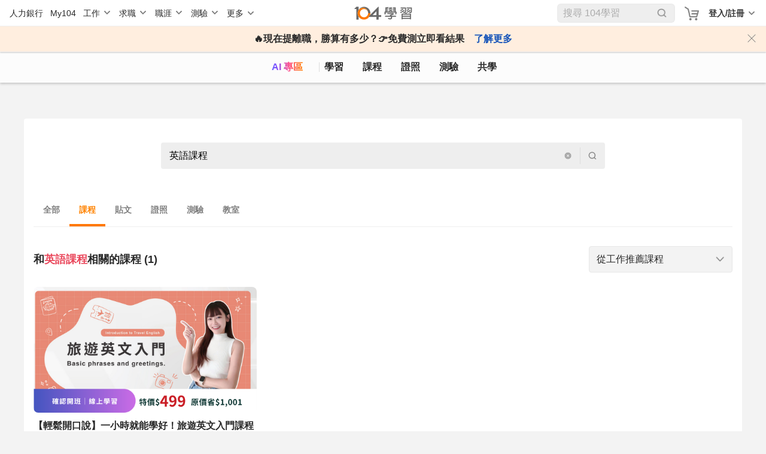

--- FILE ---
content_type: text/html; charset=utf-8
request_url: https://nabi.104.com.tw/nabisearch/course?keyword=%E8%8B%B1%E8%AA%9E%E8%AA%B2%E7%A8%8B
body_size: 6826
content:
<!doctype html>
<html data-n-head-ssr lang="zh-Hant-TW" data-n-head="%7B%22lang%22:%7B%22ssr%22:%22zh-Hant-TW%22%7D%7D">
  <head >
    <meta data-n-head="ssr" charset="utf-8"><meta data-n-head="ssr" name="viewport" content="width=device-width, initial-scale=1, minimum-scale=1"><meta data-n-head="ssr" http-equiv="Content-Language" content="zh-tw"><meta data-n-head="ssr" http-equiv="Content-Type" content="text/html; charset=utf-8"><meta data-n-head="ssr" http-equiv="Content-Type" content="IE=edge"><meta data-n-head="ssr" data-hid="thumbnail_2" name="thumbnail" content="https://nabi.104.com.tw/asset/img/nlogo_200x200.png"><meta data-n-head="ssr" data-hid="thumbnail" name="thumbnail" content="https://nabi.104.com.tw/asset/img/thum_nabi.jpg"><meta data-n-head="ssr" data-hid="fb:admins" name="fb:admins" content="100000426555526"><meta data-n-head="ssr" data-hid="fb:app_id" name="fb:app_id" content="114319901946493"><meta data-n-head="ssr" data-hid="og:type" name="og:type" property="og:type" content="website"><meta data-n-head="ssr" data-hid="og:image" name="og:image" property="og:image" content="https://nabi.104.com.tw/asset/img/Img_NabiOG.png"><meta data-n-head="ssr" data-hid="og:site_name" name="og:site_name" property="og:site_name" content="104學習"><meta data-n-head="ssr" data-hid="twitter:card" name="twitter:card" content="summary_large_image"><meta data-n-head="ssr" data-hid="twitter:image" name="twitter:image" content="https://nabi.104.com.tw/asset/img/Img_NabiOG.png"><meta data-n-head="ssr" data-hid="twitter:image:alt" name="twitter:image:alt" content="我們將人力銀行的職缺進行大數據分析，找到每個職業的必備技能，並提供在職進修所需的文章、影片、課程與教室共學社群，讓在職學習不再孤單沒方向。"><meta data-n-head="ssr" data-hid="facebook:image" name="facebook:image" content="https://nabi.104.com.tw/asset/img/Img_NabiOG.png"><meta data-n-head="ssr" data-hid="robots" name="robots" content="index,follow"><meta data-n-head="ssr" data-hid="og:title" name="og:title" property="og:title" content="英語課程相關課程｜104學習"><meta data-n-head="ssr" data-hid="twitter:title" name="twitter:title" content="英語課程相關課程｜104學習"><meta data-n-head="ssr" data-hid="description" name="description" content="透過使用104學習的相關課程，您可以輕鬆地學習英語課程！這些課程提供您所需的基礎知識和技能，並按照您的學習節奏來進行。開始累積您所需的知識，並在實踐中不斷提升自己吧！"><meta data-n-head="ssr" data-hid="twitter:description" name="twitter:description" content="透過使用104學習的相關課程，您可以輕鬆地學習英語課程！這些課程提供您所需的基礎知識和技能，並按照您的學習節奏來進行。開始累積您所需的知識，並在實踐中不斷提升自己吧！"><meta data-n-head="ssr" data-hid="og:description" name="og:description" property="og:description" content="透過使用104學習的相關課程，您可以輕鬆地學習英語課程！這些課程提供您所需的基礎知識和技能，並按照您的學習節奏來進行。開始累積您所需的知識，並在實踐中不斷提升自己吧！"><meta data-n-head="ssr" data-hid="og:url" name="og:url" property="og:url" content="https://nabi.104.com.tw/nabisearch/course?keyword=英語課程"><title>英語課程相關課程｜104學習</title><link nonce="obe9wzMuoKrzPKV79W4DGw=="  data-n-head="ssr" rel="preconnect" href="https://cdn.104.com.tw"><link nonce="obe9wzMuoKrzPKV79W4DGw=="  data-n-head="ssr" rel="dns-prefetch" href="https://cdn.104.com.tw"><link nonce="obe9wzMuoKrzPKV79W4DGw=="  data-n-head="ssr" rel="preconnect" href="https://msc.adsmart.104.com.tw"><link nonce="obe9wzMuoKrzPKV79W4DGw=="  data-n-head="ssr" rel="shortcut icon" type="image/icon" href="/favicon.ico"><link nonce="obe9wzMuoKrzPKV79W4DGw=="  data-n-head="ssr" rel="icon" href="/favicon.ico" type="image/x-icon"><link nonce="obe9wzMuoKrzPKV79W4DGw=="  data-n-head="ssr" rel="canonical" href="https://nabi.104.com.tw/nabisearch/course?keyword=英語課程"><script nonce="obe9wzMuoKrzPKV79W4DGw=="  data-n-head="ssr" src="/js/browser3.js" defer></script><script nonce="obe9wzMuoKrzPKV79W4DGw=="  data-n-head="ssr" src="https://msc.adsmart.104.com.tw/3/3/js/adsmart-ui.js" defer></script><script nonce="obe9wzMuoKrzPKV79W4DGw=="  data-n-head="ssr" data-hid="gtm-script">if(!window._gtm_init){window._gtm_init=1;(function(w,n,d,m,e,p){w[d]=(w[d]==1||n[d]=='yes'||n[d]==1||n[m]==1||(w[e]&&w[e][p]&&w[e][p]()))?1:0})(window,navigator,'doNotTrack','msDoNotTrack','external','msTrackingProtectionEnabled');(function(w,d,s,l,x,y){w[x]={};w._gtm_inject=function(i){if(w.doNotTrack||w[x][i])return;w[x][i]=1;w[l]=w[l]||[];w[l].push({'gtm.start':new Date().getTime(),event:'gtm.js'});var f=d.getElementsByTagName(s)[0],j=d.createElement(s);j.async=true;j.src='https://www.googletagmanager.com/gtm.js?id='+i;f.parentNode.insertBefore(j,f);};w[y]('GTM-M4C2ZPK')})(window,document,'script','dataLayer','_gtm_ids','_gtm_inject')}</script><script nonce="obe9wzMuoKrzPKV79W4DGw=="  data-n-head="ssr" src="https://heybar.an9.104.com.tw/js/heybar.js" defer id="heybarScript"></script><script nonce="obe9wzMuoKrzPKV79W4DGw=="  data-n-head="ssr" type="application/ld+json">[{"@context":"http://schema.org","@type":"WebPage","name":"104學習","url":"https://nabi.104.com.tw","significantLink":["https://nabi.104.com.tw/savejob","https://nabi.104.com.tw/mynabi"]},{"@context":"http://schema.org","@type":"BreadcrumbList","name":"104學習","itemListElement":[{"@type":"ListItem","position":1,"name":"104 學習","item":"https://nabi.104.com.tw"}]}]</script><link nonce="obe9wzMuoKrzPKV79W4DGw=="  rel="preload" href="/_nuxt/82e0a69.js" as="script"><link nonce="obe9wzMuoKrzPKV79W4DGw=="  rel="preload" href="/_nuxt/bd91677.js" as="script"><link nonce="obe9wzMuoKrzPKV79W4DGw=="  rel="preload" href="/_nuxt/css/061e974.css" as="style"><link nonce="obe9wzMuoKrzPKV79W4DGw=="  rel="preload" href="/_nuxt/e0e930b.js" as="script"><link nonce="obe9wzMuoKrzPKV79W4DGw=="  rel="preload" href="/_nuxt/css/ca14a5a.css" as="style"><link nonce="obe9wzMuoKrzPKV79W4DGw=="  rel="preload" href="/_nuxt/447fefe.js" as="script"><link nonce="obe9wzMuoKrzPKV79W4DGw=="  rel="preload" href="/_nuxt/1167d16.js" as="script"><link nonce="obe9wzMuoKrzPKV79W4DGw=="  rel="preload" href="/_nuxt/css/1586580.css" as="style"><link nonce="obe9wzMuoKrzPKV79W4DGw=="  rel="preload" href="/_nuxt/18bb9f0.js" as="script"><link nonce="obe9wzMuoKrzPKV79W4DGw=="  rel="stylesheet" href="/_nuxt/css/061e974.css"><link nonce="obe9wzMuoKrzPKV79W4DGw=="  rel="stylesheet" href="/_nuxt/css/ca14a5a.css"><link nonce="obe9wzMuoKrzPKV79W4DGw=="  rel="stylesheet" href="/_nuxt/css/1586580.css">
  </head>
  <body >
    <noscript data-n-head="ssr" data-hid="gtm-noscript" data-pbody="true"><iframe src="https://www.googletagmanager.com/ns.html?id=GTM-M4C2ZPK&" height="0" width="0" style="display:none;visibility:hidden" title="gtm"></iframe></noscript><div data-server-rendered="true" id="__nuxt"><div id="__layout"><div class="nuxtRef" style="--scroll-bar-width-layout:0px;" data-v-44b1c9d4><div data-fetch-key="0" data-v-44b1c9d4></div> <div data-v-da3b753e data-v-44b1c9d4><div id="heybar" data-v-da3b753e><div style="height: 44px; background-color: #fff" data-v-da3b753e></div></div> <!----> <!----> <!----> <!----> <!----> <!----></div> <div class="btn-backToTop invisible" data-v-7b4a4940 data-v-44b1c9d4></div> <div data-v-4f9bf044 data-v-44b1c9d4><!----> <!----></div> <div class="clearfix" data-v-44b1c9d4></div> <div data-fetch-key="MetaMixin:0" class="bigClass" data-v-44b1c9d4><div class="h1nh2"><h1>英語課程相關課程｜104學習</h1>  </div> <div id="bigClassNavBar" data-fetch-key="data-v-2b42c3f0:0" class="bigClassNavBar" data-v-2b42c3f0><!----> <div class="bigClassContainer d-flex align-items-center pt-0" data-v-2b42c3f0><div class="bigClassNavBarWrap" data-v-2b42c3f0><a href="/nabisearch?keyword=AI" data-gtm-btn="AI入口" aria-label="ai" class="bigClassNavBar--link ai nuxt-link-active" data-v-2b42c3f0>
                AI 專區
            </a> <a href="/feed" aria-label="feed" class="bigClassNavBar--link feed" data-v-2b42c3f0>
                學習
            </a> <a href="/course" aria-label="course" class="bigClassNavBar--link course" data-v-2b42c3f0>
                課程
                <div class="isHint" data-v-2b42c3f0></div></a> <a href="/certify" aria-label="certify" class="bigClassNavBar--link certify" data-v-2b42c3f0>
                證照
            </a> <a href="/assess" aria-label="assess" class="bigClassNavBar--link assess" data-v-2b42c3f0>
                測驗
            </a> <a href="/classroom" aria-label="classroom" class="bigClassNavBar--link classroom" data-v-2b42c3f0>
                共學
            </a></div></div> <!----></div> <div class="searchClass"><div class="searchBar" data-v-41e94cc8><div class="search" data-v-41e94cc8><input type="text" placeholder="在 學習 搜尋課程、貼文、證照、教室、影片" value="英語課程" data-v-41e94cc8> <span class="cleanIcon" data-v-41e94cc8></span> <span class="splite" data-v-41e94cc8></span> <span class="searchIcon" data-v-41e94cc8></span></div></div> <div class="mixBlock"><div class="classList"><span data-gtm-nav="全部">全部</span> <span data-gtm-nav="課程" class="active">課程</span> <span data-gtm-nav="貼文">貼文</span> <span data-gtm-nav="證照">證照</span> <span data-gtm-nav="測驗">測驗</span> <span data-gtm-nav="教室">教室</span></div></div> <div><div class="courseBlock" data-v-4cdac4bd><div class="titleBlock" data-v-4cdac4bd><h2 class="title" data-v-4cdac4bd>
            和<span class="keyword text-break" data-v-4cdac4bd>英語課程</span>相關的課程 (1)
        </h2> <div class="select" style="display:;" data-v-4cdac4bd><div class="selectBox" data-v-947900ca data-v-4cdac4bd><div class="select" data-v-947900ca><span class="value" data-v-947900ca>從工作推薦課程</span> <span class="icon" data-v-947900ca></span></div> <div class="optionListBox" style="display:none;" data-v-947900ca><div class="optionList" data-v-947900ca><span class="option selected" data-v-947900ca>從工作推薦課程</span><span class="option" data-v-947900ca>經營/人資類</span><span class="option" data-v-947900ca>行政/總務/法務類</span><span class="option" data-v-947900ca>財會/金融專業類</span><span class="option" data-v-947900ca>行銷/企劃/專案管理類</span><span class="option" data-v-947900ca>客服/門市/業務/貿易類</span><span class="option" data-v-947900ca>餐飲/旅遊/美容美髮類</span><span class="option" data-v-947900ca>資訊軟體系統類</span><span class="option" data-v-947900ca>研發相關類</span><span class="option" data-v-947900ca>生產製造/品管/環衛類</span><span class="option" data-v-947900ca>操作/技術/維修類</span><span class="option" data-v-947900ca>資材/物流/運輸類</span><span class="option" data-v-947900ca>營建/製圖類</span><span class="option" data-v-947900ca>傳播藝術/設計類</span><span class="option" data-v-947900ca>文字/傳媒工作類</span><span class="option" data-v-947900ca>醫療/保健服務類</span><span class="option" data-v-947900ca>學術/教育/輔導類</span><span class="option" data-v-947900ca>軍警消/保全類</span><span class="option" data-v-947900ca>其他</span></div> <div class="space" data-v-947900ca></div></div></div></div></div> <div data-gtm-nav="結果頁-搜尋結果" class="dataList" data-v-4cdac4bd><div data-v-4cdac4bd><a href="/course/scedu/ba8720b9-0c8c-477e-97c7-99196f5a7972" data-v-4cdac4bd><div data-gtm-adcourse="搜尋__【輕鬆開口說】一小時就能學好！旅遊英文入門課程" class="content3rdCard content3rdCard" data-v-39d04206 data-v-4cdac4bd><div class="img" data-v-39d04206><img format="webp" src="https://heybar.an9.104.com.tw/resource/prSKMrT9EcH3nZR4j1nBPeZrV8kZq4Jzu9YUDEVow5MX7dhvEbpwUD4ed24ZZLfu6TU5gRB8ZgJibo1q8LhNjsS" alt="" loading="lazy" width="360" height="202" data-v-39d04206> <!----> <div class="favorite" data-v-39d04206></div></div> <div class="content" data-v-39d04206><div class="title" data-v-39d04206>【輕鬆開口說】一小時就能學好！旅遊英文入門課程</div> <div class="des" data-v-39d04206>你曾經出國時，面對陌生語言不知所措嗎？
是不是想開口說英文，卻總擔心發錯音、說錯話？

這門課就是為你設計的——「初階旅遊美語影音學習課程」，帶你用最輕鬆的方式學會最實用的旅遊英文

課程以「旅遊生活化情境」為核心，精選8大主題場景，從機場辦理登機、機上互動、飯店入住、餐廳點餐、購物議價，到跨文化禮儀，每一課都用簡單句型＋對話練習，幫助你循序漸進、聽懂也說得出來

不只是「學」英文，而是「用」英文
學完這堂課，你將能自然地與陌生人開口對話，在海外旅行中不再只是靠比手畫腳！

</div> <div class="courseInfo" data-v-39d04206><img format="webp" src="https://heybar.an9.104.com.tw/resource/3P7M25CcPGWyDrRaEQZfVjLGp7aUXL8AxFPq7cMxAAh17zfx7wZoAFjaincWHkoFy2P9pAThtuw5khaTQsVPsVVv" alt="" loading="lazy" width="360" height="202" data-v-39d04206> <span class="name" data-v-39d04206>尚進美日韓語</span></div></div></div></a></div></div> <!----> <div class="noResult" style="display:none;" data-v-4cdac4bd><img src="/_nuxt/img/noResult.bcbc542.png" alt data-v-4cdac4bd> <div class="content" data-v-4cdac4bd><span class="title" data-v-4cdac4bd>真是抱歉，沒有符合的搜尋內容</span> <span class="des" data-v-4cdac4bd>你可以搜尋其他關鍵字</span> <div class="button bkOrange_fontWhite" data-v-972048b2 data-v-4cdac4bd><button data-v-972048b2>
            看全部課程
        </button></div></div></div></div> <!----> <!----> <!----> <!----> <div class="noResult" style="display:none;"><img src="/_nuxt/img/noResult.bcbc542.png" alt> <div class="content"><span class="title">真是抱歉，沒有符合的搜尋內容</span> <span class="des">你可以搜尋其他關鍵字</span></div></div></div> <!----></div> <!----> <!----></div> <!----> <!----></div></div></div><script nonce="obe9wzMuoKrzPKV79W4DGw==" >window.__NUXT__=(function(a,b,c,d,e,f,g,h,i,j,k,l,m,n,o,p,q,r,s,t,u){return {layout:"default",data:[{},{}],fetch:{"0":{initialized:a,initializedAfterLogin:a},"MetaMixin:0":{keyword:m,mixClass:{class:"course",keyword:m,jobcat:c,page:h},postListData:{init:a,last:a,loading:a,total:e,data:[]},roomListData:{init:a,last:a,loading:a,total:e,data:[],offData:[]},certListData:{init:a,last:a,loading:a,total:e,data:[]},courseListData:{init:g,last:g,loading:a,total:h,data:[{resource_id:n,title:"【輕鬆開口說】一小時就能學好！旅遊英文入門課程",body:o,url:"https:\u002F\u002Fnabi.104.com.tw\u002Ffilm\u002Fba8720b9-0c8c-477e-97c7-99196f5a7972",images:p,images_small:"https:\u002F\u002Fheybar.an9.104.com.tw\u002Fresource\u002FprSKMrT9EcH3nZR4j1nBPeZrV8kZq4Jzu9YUDEVow5MX7dhvEbpwUD4ed24ZZLfu6TU5gRB8ZgJibo1q8LhNjsS",intro_url:"https:\u002F\u002Fwww.youtube.com\u002Fwatch?v=b3zAwAt-IP0",price:499,currency:"TWD",course_type:5,course_length:4320,view_count:e,favorite_count:h,is_favorite:a,provider_info:{provider_id:q,provider_name:l,provider_display_name:r,eng_short:c,path_name:s,has_main_page:g,provider_room_id:b,discount_code:b,icon_url:t},sale_site:h,is_ad:a,content:o,image:p,key:n,providerDef:{provider:c,name:l},provider:{provider_id:q,provider_name:l,provider_display_name:r,eng_short:c,path_name:s,has_main_page:g,provider_room_id:b,discount_code:b,icon_url:t}}]},assessListData:{init:a,last:a,loading:a,total:e,data:[]},isM:a,loginAlert:{message:c,customMsg:a},postFavoriteLoaing:a},"data-v-2b42c3f0:0":{isShowBulletinModal:a,bulletinModalContent:{},announcementShow:a,onlineBulletin:{},hideAnnouncement:a}},error:b,state:{userGroup:[],isSupportsWebp:g,isMobile:d,isTablet:d,headerOffsetTop:e,authUser:b,runLogin:{status:a,returnNow:a},runLogout:{status:a,returnNow:a},isShowJobFit:a,jobScrollRef:b,eventType:b,h1:"英語課程相關課程｜104學習",h2:c,h3:c,cjcatKey:{jobcat:d},saveJobKey:{jobcat:d},fromBot:"Mozilla\u002F5.0 (Macintosh; Intel Mac OS X 10_15_7) AppleWebKit\u002F537.36 (KHTML, like Gecko) Chrome\u002F131.0.0.0 Safari\u002F537.36; ClaudeBot\u002F1.0; +claudebot@anthropic.com)",from104App:a,from104IosApp:a,from104AndroidApp:a,iosShopSwitch:b,androidShopSwitch:b,bigClassNavIsHandle:a,csrfToken:"qtc48YD4-bb013h1iYrSAALlr6ODoBFm166c",postsViewLog:{channelTypeOption:b,recommendType:b,channelInfoOption:b},providerId:b,onlineBulletinCache:{data:b,fetchedAt:e},specificCourseTypeList:[{resourceId:"1ece6a0d-965c-4c55-9464-fdb32e2f8914",type:3}],auth:{login:a,user:b,runCheckUser:a,dialogAlertLogin:a},career:{meta:{totalRows:i,resultRows:i,recFrom:i,nextFrom:u},skills:[]},cko:{ckoList:{data:d,isInitial:a,isLoading:a}},competitiveness:{currentType:k,nowJob:{},futureJobs:[],futureCurrentIndex:k,jobFit:{}},content:{contentKey:c,capability:d,intro:d,sreport:d,empty:d},cours3rd:{initialed:a,providerId:c,jobcat:c,jobTitle:c,tab:c,hardSkill:{filter:j,loaded:[],recommend:[],hot:[],recent:[],recommend_free:[],others:[]},softSkill:{filter:j,loaded:[],recommend:[],hot:[],recent:[],recommend_free:[],others:[]}},course3rdSingle:{initialed:a,providerId:c,videos:{recommend:[],hot:[],recent:[],all:[],featuredCourses:[],themes:[]}},document:{},error:{error:[]},favoriteJob:{meta:{},isFavoriteLast:a,favorites:[],recommendJobs:[],saveJobsMeta:{},isSaveLast:a,saveJobs:[]},hahow:{initialed:a,providerId:i,jobcat:c,jobTitle:c,tab:c,hardSkill:{filter:j,loaded:[],recommend:[],hot:[],recent:[],recommend_free:[],others:[]},softSkill:{filter:j,loaded:[],recommend:[],hot:[],recent:[],recommend_free:[],others:[]}},heybar:{},intro:{videoInfo:{},articleInfo:{},recommendVideos:[]},jappReport:{jobCpiDms:{pr:k,data:[],advantage:[],disadvantage:[],recommendJobcat:[]},jobFit:{isClose:a,pr:k,data:[],educationFit:[],expwFit:[],jobcat:c,jobcatDescript:c,expRequire:u,minDegree:c}},myRoom:{myRoom:{data:d,isInitial:a,isLoading:a}},opportunity:{labels:["1年以下","1-3年","3-5年","5-10年","10年以上"],opportunity:{filled:{},lack:{}}},process:{processState:b},purchase:{failMsg:b,orderId:b},shoppingCart:{items:[],coupons:[],usableCoupons:[],init:a},test:{testEvent:{},testUpdate:{},topTest:[]},unSubscribe:{isCanceled:d},updatelist:{activityUpdate:{},taiwinUpdate:{},thirdUpdate:{},roomUpdate:{}},user:{userInfo:{},mySaving:{},myLearning:{},myTesting:[{noTestRecordSkillCount:f,jobcat:f,jobTitle:"曾做過的測驗"}],myRecord:{},mySubscribe:{},recommendJobcats:{fetchTime:e,present:d,expect:d,expect2:d,recommend:d,appoint:d,default:d,customs:[]},defaultTesting:[{noTestRecordSkillCount:"false",jobcat:f,jobTitle:"熱門測驗"}],defaultTopSkills:[],featuredTesting:[],recommendedTesting:[],hadFavorRoom:a,masterResume:d,dynamicFormTem:{}},wall:{total:e,type:j,initial:a,regularLimit:10,round:h,providersLength:[],thirdNextKey:e,activityNextKey:e,taiwinNextKey:e,jobNextKey:e,startAt:"firstRound",countLast:e,third:[],activity:{count:e,has_next:g,limit:e,next:h,offset:e,result:[]},taiwin:{meta:{capability:f,capabilityId:f,totalRows:f,nextFrom:i,recFrom:f,resultRows:f},data:[]},list:[],certRelative:{type:"certRelative",data:[]},jobRelative:{type:"jobRelative",testMeta:{},data:[]},postRelativeSkill:[]}},serverRendered:g,routePath:"\u002Fnabisearch\u002Fcourse",config:{_app:{basePath:"\u002F",assetsPath:"\u002F_nuxt\u002F",cdnURL:b}}}}(false,null,"",void 0,0,"0",true,1,"1","all",-1,"尚進教育訓練有限公司","英語課程","ba8720b9-0c8c-477e-97c7-99196f5a7972","你曾經出國時，面對陌生語言不知所措嗎？\n是不是想開口說英文，卻總擔心發錯音、說錯話？\n\n這門課就是為你設計的——「初階旅遊美語影音學習課程」，帶你用最輕鬆的方式學會最實用的旅遊英文\n\n課程以「旅遊生活化情境」為核心，精選8大主題場景，從機場辦理登機、機上互動、飯店入住、餐廳點餐、購物議價，到跨文化禮儀，每一課都用簡單句型＋對話練習，幫助你循序漸進、聽懂也說得出來\n\n不只是「學」英文，而是「用」英文\n學完這堂課，你將能自然地與陌生人開口對話，在海外旅行中不再只是靠比手畫腳！\n\n","https:\u002F\u002Fheybar.an9.104.com.tw\u002Fresource\u002F5Ez7HNQ9t9bycP1UTMFRg8LTqFWiBPoMQGAhWi4pbfqFfY3LRrextjLCtr8ZC32WKuXcoiF5hFcMiwBGxuVAgU9X",67,"尚進美日韓語","scedu","https:\u002F\u002Fheybar.an9.104.com.tw\u002Fresource\u002F3P7M25CcPGWyDrRaEQZfVjLGp7aUXL8AxFPq7cMxAAh17zfx7wZoAFjaincWHkoFy2P9pAThtuw5khaTQsVPsVVv","-1"));</script><script nonce="obe9wzMuoKrzPKV79W4DGw=="  src="/_nuxt/82e0a69.js" defer></script><script nonce="obe9wzMuoKrzPKV79W4DGw=="  src="/_nuxt/1167d16.js" defer></script><script nonce="obe9wzMuoKrzPKV79W4DGw=="  src="/_nuxt/18bb9f0.js" defer></script><script nonce="obe9wzMuoKrzPKV79W4DGw=="  src="/_nuxt/bd91677.js" defer></script><script nonce="obe9wzMuoKrzPKV79W4DGw=="  src="/_nuxt/e0e930b.js" defer></script><script nonce="obe9wzMuoKrzPKV79W4DGw=="  src="/_nuxt/447fefe.js" defer></script>
  </body>
</html>

--- FILE ---
content_type: application/javascript
request_url: https://nabi.104.com.tw/_nuxt/1167d16.js
body_size: 8739
content:
(window.webpackJsonp=window.webpackJsonp||[]).push([[95],{2425:function(t,e,r){"use strict";r.r(e);r(13),r(10),r(16),r(11),r(17);var o=r(29),n=r(32),c=r(3),l=r(5),d=(r(26),r(8),r(57),r(62),r(25),r(160),r(23),r(38),r(63),r(30),r(14),r(70),r(36),r(159),r(40)),f=r(526),h=r(1617),v=r(530),m=r(535),L=r(552),x=r(636),y=r.n(x),D=r(533);function w(t,e){var r=Object.keys(t);if(Object.getOwnPropertySymbols){var o=Object.getOwnPropertySymbols(t);e&&(o=o.filter((function(e){return Object.getOwnPropertyDescriptor(t,e).enumerable}))),r.push.apply(r,o)}return r}function k(t){for(var e=1;e<arguments.length;e++){var r=null!=arguments[e]?arguments[e]:{};e%2?w(Object(r),!0).forEach((function(e){Object(c.a)(t,e,r[e])})):Object.getOwnPropertyDescriptors?Object.defineProperties(t,Object.getOwnPropertyDescriptors(r)):w(Object(r)).forEach((function(e){Object.defineProperty(t,e,Object.getOwnPropertyDescriptor(r,e))}))}return t}var C={components:{BigClassNavBar:f.a,SearchBar:h.a,SeoContainer:v.a,LoginAlert:m.a,FavoriteVideoModal:L.a},mixins:[D.a],fetch:function(){var t=this;return Object(l.a)(regeneratorRuntime.mark((function e(){var r,o,n,c,l,d,f,h,v,m;return regeneratorRuntime.wrap((function(e){for(;;)switch(e.prev=e.next){case 0:return r=t.$nuxt.context,o=r.params,n=r.query,c=o.type,l=void 0===c?"nabisearch":c,d=n.keyword,f=void 0===d?"":d,h=n.jobcat,v=void 0===h?null:h,t.keyword=f||"",t.mixClass.class=l,t.mixClass.keyword=f||"",t.mixClass.jobcat=v||"",t.mixClass.page=1,t.postListData={init:!1,last:!1,loading:!1,total:0,data:[]},t.roomListData={init:!1,last:!1,loading:!1,total:0,data:[],offData:[]},t.certListData={init:!1,last:!1,loading:!1,total:0,data:[]},t.courseListData={init:!1,last:!1,loading:!1,total:0,data:[]},t.assessListData={init:!1,last:!1,loading:!1,total:0,data:[]},m=[],"all"!==l&&"nabisearch"!==l&&"certify"!==l||m.push(t.fetchCertifyList()),"all"!==l&&"nabisearch"!==l&&"classroom"!==l||m.push(t.fetchClassroomList()),"all"!==l&&"nabisearch"!==l&&"article"!==l||m.push(t.fetchPostList()),"all"!==l&&"nabisearch"!==l&&"course"!==l||m.push(t.fetchCourseList()),"all"!==l&&"nabisearch"!==l&&"assess"!==l||m.push(t.fetchAssessList()),e.next=21,Promise.all(m);case 21:t.$api.search.addLogForSearch({keyword:t.keyword}),t.setH1H2H3();case 23:case"end":return e.stop()}}),e)})))()},data:function(){return{keyword:"",mixClass:{class:"nabisearch",keyword:"",jobcat:"",page:1},postListData:{init:!1,last:!1,loading:!1,total:0,data:[]},roomListData:{init:!1,last:!1,loading:!1,total:0,data:[],offData:[]},certListData:{init:!1,last:!1,loading:!1,total:0,data:[]},courseListData:{init:!1,last:!1,loading:!1,total:0,data:[]},assessListData:{init:!1,last:!1,loading:!1,total:0,data:[]},isM:!1,loginAlert:{message:"",customMsg:!1},postFavoriteLoaing:!1}},computed:k(k({},Object(d.c)({isLogin:"isLogin"})),{},{totalPage:function(){var t=Math.ceil(this.postListData.total/4),e=Math.ceil(this.roomListData.total/(this.isM?3:6)),r=Math.ceil(this.certListData.total/(this.isM?3:6)),o=Math.ceil(this.courseListData.total/(this.isM?4:8)),n=Math.ceil(this.assessListData.total/(this.isM?3:6));return Math.max(t,e,r,o,n)},noResultShow:function(){var t=this.postListData,e=t.init,r=void 0!==e&&e,o=t.data,n=void 0===o?[]:o,c=this.roomListData,l=c.init,d=void 0!==l&&l,f=c.data,h=void 0===f?[]:f,v=this.certListData,m=v.init,L=void 0!==m&&m,x=v.data,y=void 0===x?[]:x,D=this.courseListData,w=D.init,k=void 0!==w&&w,C=D.data,j=void 0===C?[]:C,_=this.assessListData,O=_.init,$=void 0!==O&&O,M=_.data,S=void 0===M?[]:M,F=this.mixClass.class,A=void 0===F?"":F;return("all"===A||"nabisearch"===A)&&(r&&d&&L&&k&&$&&0===n.length&&0===h.length&&0===y.length&&0===j.length&&0===S.length)},data:function(){return{postListData:this.postListData,roomListData:this.roomListData,certListData:this.certListData,courseListData:this.courseListData,assessListData:this.assessListData}}}),watch:{"$route.params":function(t){var e=t.type,r=void 0===e?"all":e;this.mixClass.class=r,"all"!==r&&"nabisearch"!==r&&"article"!==r||this.postListData.init||this.fetchPostList(),"all"!==r&&"nabisearch"!==r&&"classroom"!==r||this.roomListData.init||this.fetchClassroomList(),"all"!==r&&"nabisearch"!==r&&"certify"!==r||this.certListData.init||this.fetchCertifyList(),"all"!==r&&"nabisearch"!==r&&"course"!==r||this.courseListData.init||this.fetchCourseList(),"all"!==r&&"nabisearch"!==r&&"assess"!==r||this.assessListData.init||this.fetchAssessList()},"$route.query":function(t,e){var r=e.keyword,o=void 0===r?"":r,n=e.jobcat,c=void 0===n?"":n,l=t.keyword,d=void 0===l?"":l,f=t.jobcat,h=void 0===f?"":f;if(o!==d)return this.$fetch(),void this.$gtm.push({event:"site_search",search:{term:d,jobcat:h}});c!==h&&(this.courseListData={init:!1,last:!1,loading:!1,total:0,data:[]},this.fetchCourseList(),this.certListData={init:!1,last:!1,loading:!1,total:0,data:[]},this.fetchCertifyList(),this.$gtm.push({event:"site_search",search:{term:d,jobcat:h}}))}},beforeMount:function(){window.addEventListener("resize",this.resizeEvent)},beforeDestroy:function(){window.removeEventListener("resize",this.resizeEvent)},mounted:function(){this.resizeEvent(),window.scrollTo(0,0);var t=this.$nuxt.context.query,e=t.keyword,r=void 0===e?"":e,o=t.jobcat,n=void 0===o?"":o;this.$gtm.push({event:"site_search",search:{term:r,jobcat:n}})},methods:k(k(k({},Object(d.b)("user",["updateFavorite"])),Object(d.d)("updatelist",["addThirdUpdate"])),{},{setJobcat:function(data){var t=this.mixClass,e=t.class,r=t.keyword,o=data.id;this.mixClass.jobcat=o,this.$router.push("/nabisearch/".concat(e,"?keyword=").concat(r,"&jobcat=").concat(o))},resizeEvent:y()((function(t){this.isM=window.innerWidth<=1023})),setMixClass:function(t){if("nabisearch"!==this.mixClass.class||"all"!==t){var e=this.$route.query;this.$router.push({path:"/nabisearch/".concat(t),query:e})}},searchClick:function(){var t=this.mixClass.jobcat,e=void 0===t?"":t,r=this.keyword.substring(0,100)||"",o=this.mixClass.class;if((r=r.replace("<script>","script")).trim()){var n=encodeURIComponent(r);"all"===o||"nabisearch"===o?this.$router.push("/nabisearch?keyword=".concat(n||"").concat(e?"&jobcat=".concat(e):"")):this.$router.push("/nabisearch/".concat(o,"?keyword=").concat(n||"").concat(e?"&jobcat=".concat(e):""))}},fetchCourseList:function(){var t=this;return Object(l.a)(regeneratorRuntime.mark((function e(){var r,o,n,c,l,d,f,h,v,m;return regeneratorRuntime.wrap((function(e){for(;;)switch(e.prev=e.next){case 0:if(!t.courseListData.loading&&!t.courseListData.last){e.next=2;break}return e.abrupt("return");case 2:return t.courseListData.loading=!0,r=t.mixClass.keyword,o=void 0===r?"":r,e.next=6,t.$api.search.getCourseForSearch({keyword:o,size:6,start:t.courseListData.data.length+1,jobcat:t.mixClass.jobcat?t.mixClass.jobcat:void 0});case 6:n=e.sent,c=n.result,l=void 0===c?[]:c,d=n.has_next,f=void 0!==d&&d,h=n.count,v=void 0===h?0:h,t.courseListData.last=!f,t.courseListData.total=v,m=l.map((function(t){var e=t.provider_info,r=void 0===e?{}:e,o=t.resource_id,n=void 0===o?"":o,c=t.images,l=t.body,body=void 0===l?"":l,d=r.provider_name,f=void 0===d?"":d,h=r.eng_short,v=void 0===h?"":h;return k(k({},t),{},{content:body,image:c,key:n,providerDef:{provider:v,name:f},provider:k({},r)})})),t.courseListData.data=t.courseListData.data.concat(m),t.courseListData.init=!0,t.courseListData.loading=!1;case 14:case"end":return e.stop()}}),e)})))()},fetchCertifyList:function(){var t=this;return Object(l.a)(regeneratorRuntime.mark((function e(){var r,o,n,c,l,d,f,h,v,m;return regeneratorRuntime.wrap((function(e){for(;;)switch(e.prev=e.next){case 0:if(!t.certListData.loading&&!t.certListData.last){e.next=2;break}return e.abrupt("return");case 2:return t.certListData.loading=!0,r=t.mixClass.keyword,o=void 0===r?"":r,e.next=6,t.$api.search.getCertifyForSearch({keyword:o,size:10,start:t.certListData.data.length+1,jobcat:t.mixClass.jobcat?t.mixClass.jobcat:void 0});case 6:n=e.sent,c=n.result,l=void 0===c?[]:c,d=n.has_next,f=void 0!==d&&d,h=n.count,v=void 0===h?0:h,t.certListData.last=!f,t.certListData.total=v,m=l.map((function(t){var e=t.capability,r=t.capability_id,o=t.classroom_image,n=void 0===o?"":o,c=t.classroom_image_small,l=void 0===c?"":c,d=t.description,f=void 0===d?"":d,h=t.eng_name,v=void 0===h?"":h,m=t.exam_info,L=void 0===m?{}:m,x=t.favorite_count,y=void 0===x?0:x,D=t.has_test,w=void 0!==D&&D,k=t.is_favorite,C=void 0!==k&&k,j=t.issue_org,_=void 0===j?{}:j,O=t.type,$=void 0===O?"":O,M=L.qualification,S=void 0===M?"":M,F=L.apply_method,A=void 0===F?"":F,P=L.fee,R=void 0===P?"":P,I=L.content,content=void 0===I?"":I,T=L.ponit,E=void 0===T?"":T,z=_.org_name,H=void 0===z?"":z,N=_.orgLink;return{capability:e,capabilityId:r,engName:v,type:$,classroomImage:n,classroomImageSmall:l,description:f,favoriteCount:y,hasTest:w,isFavorite:C,examInfo:{qualification:S,applyMethod:A,fee:R,content:content,ponit:E},issueOrg:{orgName:H,orgLink:void 0===N?"":N}}})),t.certListData.data=t.certListData.data.concat(m),t.certListData.init=!0,t.certListData.loading=!1;case 14:case"end":return e.stop()}}),e)})))()},fetchClassroomList:function(){var t=this;return Object(l.a)(regeneratorRuntime.mark((function e(){var r,c,d,f,h,v,m,L,x,y,D;return regeneratorRuntime.wrap((function(e){for(;;)switch(e.prev=e.next){case 0:if(!t.roomListData.loading&&!t.roomListData.last){e.next=2;break}return e.abrupt("return");case 2:return t.roomListData.loading=!0,r=t.mixClass.keyword,c=void 0===r?"":r,10,e.next=7,Promise.all([Object(l.a)(regeneratorRuntime.mark((function e(){var r,o;return regeneratorRuntime.wrap((function(e){for(;;)switch(e.prev=e.next){case 0:return r=t.roomListData.init&&t.roomListData.offData.length>0?1-t.roomListData.offData.length:1,r+=t.roomListData.data.length,e.next=4,t.$api.search.getClassroomForSearch({keyword:c,size:10,start:r,room_type:2});case 4:return o=e.sent,e.abrupt("return",o);case 6:case"end":return e.stop()}}),e)})))(),Object(l.a)(regeneratorRuntime.mark((function e(){var r,o;return regeneratorRuntime.wrap((function(e){for(;;)switch(e.prev=e.next){case 0:if(t.roomListData.init){e.next=7;break}return e.next=3,t.$api.search.getClassroomForSearch({keyword:c,size:1,start:1,room_type:1});case 3:return r=e.sent,o=r.result.slice(0,1).map((function(t){return t})),t.roomListData.offData=o,e.abrupt("return",r);case 7:return e.abrupt("return",{});case 8:case"end":return e.stop()}}),e)})))()]);case 7:d=e.sent,f=Object(n.a)(d,1),h=f[0],t.roomListData.init||(t.roomListData.total=h.count+t.roomListData.offData.length,t.roomListData.data=(v=t.roomListData.data).concat.apply(v,Object(o.a)(t.roomListData.offData))),m=h.result,L=void 0===m?[]:m,x=h.has_next,y=void 0!==x&&x,D=L.map((function(t){return t})),t.roomListData.data=t.roomListData.data.concat(D),t.roomListData.last=!y,t.roomListData.init=!0,t.roomListData.loading=!1;case 17:case"end":return e.stop()}}),e)})))()},fetchPostList:function(){var t=this;return Object(l.a)(regeneratorRuntime.mark((function e(){var r,o,n,c,l,d,f,h,v,m;return regeneratorRuntime.wrap((function(e){for(;;)switch(e.prev=e.next){case 0:if(!t.postListData.loading&&!t.postListData.last){e.next=2;break}return e.abrupt("return");case 2:return t.postListData.loading=!0,r=t.mixClass.keyword,o=void 0===r?"":r,e.next=6,t.$api.search.getActivityForSearch({keyword:o,size:10,start:t.postListData.data.length+1});case 6:n=e.sent,c=n.result,l=void 0===c?[]:c,d=n.has_next,f=void 0!==d&&d,h=n.count,v=void 0===h?0:h,t.postListData.last=!f,t.postListData.total=v,m=l.map((function(t){return t})),t.postListData.data=t.postListData.data.concat(m),t.postListData.init=!0,t.postListData.loading=!1;case 14:case"end":return e.stop()}}),e)})))()},fetchAssessList:function(){var t=this;return Object(l.a)(regeneratorRuntime.mark((function e(){var r,o,n,c,l,d,f,h,v,m;return regeneratorRuntime.wrap((function(e){for(;;)switch(e.prev=e.next){case 0:if(!t.assessListData.loading&&!t.assessListData.last){e.next=2;break}return e.abrupt("return");case 2:return t.assessListData.loading=!0,r=t.mixClass.keyword,o=void 0===r?"":r,e.next=6,t.$api.search.postSearchExam({keyword:o,size:10,start:t.assessListData.data.length+1});case 6:n=e.sent,c=n.result,l=void 0===c?[]:c,d=n.has_next,f=void 0!==d&&d,h=n.count,v=void 0===h?0:h,t.assessListData.last=!f,t.assessListData.total=v,m=l.map((function(t){return t})),t.assessListData.data=t.assessListData.data.concat(m),t.assessListData.init=!0,t.assessListData.loading=!1;case 14:case"end":return e.stop()}}),e)})))()},onlastItemShow:function(t){var e=this;return Object(l.a)(regeneratorRuntime.mark((function r(){var o,n,c,l,d;return regeneratorRuntime.wrap((function(r){for(;;)switch(r.prev=r.next){case 0:if(o=t.isVisible,n=t.customArgument,!o||"certify"!==n){r.next=4;break}return r.next=4,e.fetchCertifyList();case 4:if(!o||"classroom"!==n){r.next=7;break}return r.next=7,e.fetchClassroomList();case 7:if(!o||"article"!==n){r.next=10;break}return r.next=10,e.fetchPostList();case 10:if(!o||"course"!==n){r.next=13;break}return r.next=13,e.fetchCourseList();case 13:if(!o||"assess"!==n){r.next=16;break}return r.next=16,e.fetchAssessList();case 16:if(!o||"all"!==n){r.next=37;break}if(e.postListData.init&&e.roomListData.init&&e.certListData.init&&e.assessListData.init&&e.courseListData.init){r.next=19;break}return r.abrupt("return");case 19:if(!(e.postListData.loading||e.roomListData.loading||e.certListData.loading||e.courseListData.loading||e.assessListData.loading)){r.next=21;break}return r.abrupt("return");case 21:return c=[],l=e.mixClass.page,d=(void 0===l?1:l)+1,!e.postListData.last&&e.postListData.data.length<4*d&&c.push(e.fetchPostList()),!e.roomListData.last&&e.roomListData.data.length<6*d&&c.push(e.fetchClassroomList()),!e.certListData.last&&e.certListData.data.length<6*d&&c.push(e.fetchCertifyList()),!e.courseListData.last&&e.courseListData.data.length<6*d&&c.push(e.fetchCourseList()),!e.assessListData.last&&e.assessListData.data.length<6*d&&c.push(e.fetchAssessList()),r.next=36,Promise.all(c);case 36:e.$nextTick((function(){d<=e.totalPage&&(e.mixClass.page=d)}));case 37:case"end":return r.stop()}}),r)})))()},openLoginAlert:function(data){var t=data.message,e=data.customMsg,r=void 0!==e&&e;this.loginAlert={message:t,customMsg:r},this.$refs.LoginAlert.openModal()},resetLoginAlertMessage:function(){this.loginAlert.message="",this.loginAlert.customMsg=!1},clickFavorite:function(t,e){var r=this;return Object(l.a)(regeneratorRuntime.mark((function o(){var n,c,l,d,f,h;return regeneratorRuntime.wrap((function(o){for(;;)switch(o.prev=o.next){case 0:if(n=t.resourceId,c=t.favoriteState,r.isLogin){o.next=5;break}return r.openLoginAlert({message:"需先登入才能使用「我的學習」功能喔～",customMsg:!0}),e(),o.abrupt("return");case 5:if(d={resourceId:n,favoriteState:l=c?"1":"0"},"1"===String(d.favoriteState)&&r.$elog({track:["saveVideo"],ext:{videoId:d.resourceId}}),o.prev=8,r.postFavoriteLoaing){o.next=16;break}return r.postFavoriteLoaing=!0,o.next=13,r.updateFavorite(d);case 13:"1"===l&&r.$toast.show('已收藏至<a href="/mynabi/saving" class="text-white" style="text-decoration: underline">我的收藏</a>！'),"0"===l&&r.$toast.show("已移除收藏囉！"),r.postFavoriteLoaing=!1;case 16:o.next=24;break;case 18:return o.prev=18,o.t0=o.catch(8),"1"===l&&r.$toast.show("收藏失敗！"),"0"===l&&r.$toast.show("移除收藏失敗！"),r.postFavoriteLoaing=!1,o.abrupt("return",o.t0);case 24:f=r.courseListData.data,h=void 0===f?[]:f,findIdx=h.findIndex((function(t){var e=t.resource_id;return(void 0===e?"":e)===n})),findIdx>-1&&(h[findIdx].is_favorite="1"===l,r.addThirdUpdate(h[findIdx])),e();case 28:case"end":return o.stop()}}),o,null,[[8,18]])})))()},postFavorite:function(t){var e=this;return Object(l.a)(regeneratorRuntime.mark((function r(){var o,n,c,l,data,d;return regeneratorRuntime.wrap((function(r){for(;;)switch(r.prev=r.next){case 0:if(t.postType,o=t.key,n=t.type,c=t.favorite,e.isLogin){r.next=4;break}return e.openLoginAlert({message:"需先登入才能使用「我的學習」功能喔～",customMsg:!0}),r.abrupt("return");case 4:if(!c||e.postFavoriteLoaing){r.next=22;break}return e.postFavoriteLoaing=!0,r.prev=6,r.next=9,e.$api.wall.deleteActivityFavorite({activity_type:n,activity_key:o});case 9:e.$toast.show("已移除收藏囉！"),r.next=17;break;case 12:return r.prev=12,r.t0=r.catch(6),e.$toast.show("移除收藏失敗！"),e.postFavoriteLoaing=!1,r.abrupt("return");case 17:return r.prev=17,e.postFavoriteLoaing=!1,r.finish(17);case 20:r.next=38;break;case 22:if(c||e.postFavoriteLoaing){r.next=38;break}return e.postFavoriteLoaing=!0,r.prev=24,r.next=27,e.$api.wall.addActivityFavorite({activity_type:n,activity_key:o});case 27:e.$toast.show('已收藏至<a href="/mynabi/saving" class="text-white" style="text-decoration: underline">我的收藏</a>！'),r.next=35;break;case 30:return r.prev=30,r.t1=r.catch(24),e.$toast.show("收藏失敗！"),e.postFavoriteLoaing=!1,r.abrupt("return");case 35:return r.prev=35,e.postFavoriteLoaing=!1,r.finish(35);case 38:l=e.postListData.data,(d=(data=void 0===l?[]:l).findIndex((function(p){var t=p.key;return(void 0===t?"":t)===o})))>-1&&(data[d].social_do.favorite=!c,data[d].social_count.favorite+=c?-1:1);case 41:case"end":return r.stop()}}),r,null,[[6,12,17,20],[24,30,35,38]])})))()},getTitle:function(){var t=this.mixClass.class,e=void 0===t?"":t,title="";return"all"===e||"nabisearch"===e?title="學習資源 ":"article"===e?title="相關貼文":"classroom"===e?title="共學教室":"certify"===e?title="相關證照":"course"===e?title="相關課程":"assess"===e&&(title="相關測驗"),"".concat(this.mixClass.keyword).concat(title,"｜104學習")},getDesc:function(){return"nabisearch"===this.mixClass.class||"all"===this.mixClass.class?"104學習提供多元豐富的學習內容，包括".concat(this.mixClass.keyword,"主題課程、知識文章、證照資訊、免費測驗、共學教室等，隨時獲得所需技能和知識。現在就開始你的學習旅程吧！"):"article"===this.mixClass.class?"在104學習，查看".concat(this.mixClass.keyword,"最新文章！我們提供免費且豐富的學習內容，您可以隨時隨地閱讀文章、與其他學習者討論和互動，協助您利用生活中零碎的時間，達到良好的學習效率。"):"classroom"===this.mixClass.class?"104學習為".concat(this.mixClass.keyword,"學習者提供創新的數位學習體驗，專業的老師協助您在").concat(this.mixClass.keyword,"打下堅實的基礎，還能與共學夥伴一起討論、交流，在學習的路上保持滿滿動力，不只交朋友還能獲得新技能實現目標。"):"certify"===this.mixClass.class?"深入了解".concat(this.mixClass.keyword,"的主題並獲得相關認證。104學習提供完整多元的線上課程、輕量型主題學習和各種模擬試題與考古題，幫助您在您的專業領域中脫穎而出！"):"course"===this.mixClass.class?"透過使用104學習的相關課程，您可以輕鬆地學習".concat(this.mixClass.keyword,"！這些課程提供您所需的基礎知識和技能，並按照您的學習節奏來進行。開始累積您所需的知識，並在實踐中不斷提升自己吧！"):"assess"===this.mixClass.class?"在104學習，獲得免費的".concat(this.mixClass.keyword,"測驗！我們提供多元豐富的學習內容，包括各類主題課程、知識文章、證照資訊、免費測驗、共學教室等，隨時獲得所需技能和知識。現在就開始你的學習旅程吧！"):void 0},getH1:function(){var t=this.mixClass.class,e=void 0===t?"":t,title="";return"all"===e||"nabisearch"===e?title="學習資源 ":"article"===e?title="相關貼文":"classroom"===e?title="共學教室":"certify"===e?title="相關證照":"course"===e?title="相關課程":"assess"===e&&(title="相關測驗"),"".concat(this.mixClass.keyword).concat(title,"｜104學習")},getScriptObj:function(){},getLink:function(){return"".concat("https://nabi.104.com.tw").concat(this.$route.path,"?keyword=").concat(this.mixClass.keyword)},getCanonicalLink:function(){return"all"===this.mixClass.class?"".concat("https://nabi.104.com.tw","/nabisearch?keyword=").concat(this.mixClass.keyword):"".concat("https://nabi.104.com.tw").concat(this.$route.path,"?keyword=").concat(this.mixClass.keyword)}})},j=r(35),component=Object(j.a)(C,(function(){var t=this,e=t._self._c;return e("div",{staticClass:"bigClass"},[e("SeoContainer"),t._v(" "),e("BigClassNavBar"),t._v(" "),e("div",{staticClass:"searchClass"},[e("SearchBar",{on:{searchClick:t.searchClick,keyupEnter:t.searchClick},model:{value:t.keyword,callback:function(e){t.keyword=e},expression:"keyword"}}),t._v(" "),e("div",{staticClass:"mixBlock"},[e("div",{staticClass:"classList"},[e("span",{class:{active:"all"===t.mixClass.class||"nabisearch"===t.mixClass.class},attrs:{"data-gtm-nav":"全部"},on:{click:function(e){return t.setMixClass("all")}}},[t._v("全部")]),t._v(" "),e("span",{class:{active:"course"===t.mixClass.class},attrs:{"data-gtm-nav":"課程"},on:{click:function(e){return t.setMixClass("course")}}},[t._v("課程")]),t._v(" "),e("span",{class:{active:"article"===t.mixClass.class},attrs:{"data-gtm-nav":"貼文"},on:{click:function(e){return t.setMixClass("article")}}},[t._v("貼文")]),t._v(" "),e("span",{class:{active:"certify"===t.mixClass.class},attrs:{"data-gtm-nav":"證照"},on:{click:function(e){return t.setMixClass("certify")}}},[t._v("證照")]),t._v(" "),e("span",{class:{active:"assess"===t.mixClass.class},attrs:{"data-gtm-nav":"測驗"},on:{click:function(e){return t.setMixClass("assess")}}},[t._v("測驗")]),t._v(" "),e("span",{class:{active:"classroom"===t.mixClass.class},attrs:{"data-gtm-nav":"教室"},on:{click:function(e){return t.setMixClass("classroom")}}},[t._v("教室")])])]),t._v(" "),e("nuxt-child",t._b({key:t.$nuxt.context.params.type||"all",attrs:{"class-type":t.mixClass.class,"page-for-all":t.mixClass.page,keyword:t.mixClass.keyword,jobcat:t.mixClass.jobcat,"is-m":t.isM,"no-result-show":t.noResultShow,"keep-alive":""},on:{setJobcat:t.setJobcat,setMixClass:t.setMixClass,onlastItemShow:t.onlastItemShow,"click-favorite":t.clickFavorite,postFavorite:t.postFavorite}},"nuxt-child",t.data,!1)),t._v(" "),t.postListData.loading||t.roomListData.loading||t.certListData.loading||t.courseListData.loading||t.assessListData.loading?e("img",{staticClass:"loader-icon",attrs:{src:r(523)}}):t._e()],1),t._v(" "),e("LoginAlert",{ref:"LoginAlert",attrs:{message:t.loginAlert.message,"custom-msg":t.loginAlert.customMsg},on:{"loginAlert-hidden":t.resetLoginAlertMessage}}),t._v(" "),e("FavoriteVideoModal",{ref:"favorite"})],1)}),[],!1,null,null,null);e.default=component.exports},523:function(t,e,r){t.exports=r.p+"d191276b7db882e4d76ab5ffce882e74.svg"},534:function(t,e,r){"use strict";r(537)},535:function(t,e,r){"use strict";var o=r(540),n=(r(13),r(14),r(10),r(16),r(11),r(17),r(3)),c=(r(8),r(40));function l(t,e){var r=Object.keys(t);if(Object.getOwnPropertySymbols){var o=Object.getOwnPropertySymbols(t);e&&(o=o.filter((function(e){return Object.getOwnPropertyDescriptor(t,e).enumerable}))),r.push.apply(r,o)}return r}function d(t){for(var e=1;e<arguments.length;e++){var r=null!=arguments[e]?arguments[e]:{};e%2?l(Object(r),!0).forEach((function(e){Object(n.a)(t,e,r[e])})):Object.getOwnPropertyDescriptors?Object.defineProperties(t,Object.getOwnPropertyDescriptors(r)):l(Object(r)).forEach((function(e){Object.defineProperty(t,e,Object.getOwnPropertyDescriptor(r,e))}))}return t}var f={props:{message:{type:String,default:""},customMsg:{type:Boolean,default:!1}},data:function(){return{resovle:void 0,value:!1}},computed:d({},Object(c.c)(["isLogin"])),methods:d(d({},Object(c.d)(["setRunLogin"])),{},{Login:function(){this.isLogin||this.setRunLogin(!0)},closeModal:function(){this.$refs.modal&&this.$refs.modal.hide()},openModal:function(){this.value=!1;var t=this;return this.$refs.modal&&this.$refs.modal.show(),new Promise((function(e){t.resovle=e}))},onHidden:function(){this.resovle&&(this.resovle(this.value),this.resovle=void 0),this.$emit("loginAlert-hidden")},onCancelClick:function(){this.value=!1,this.closeModal()}})},h=r(35),component=Object(h.a)(f,(function(){var t=this,e=t._self._c;return e("b-modal",{ref:"modal",attrs:{id:"bv-modal-toLogin",centered:"","dialog-class":"alertDialog"},on:{hidden:t.onHidden},scopedSlots:t._u([{key:"modal-header",fn:function(r){var o=r.close;return[e("h5",[t._v("Hi 我們先登入好嗎？")]),t._v(" "),e("i",{staticClass:"btn-close pointer",on:{click:function(t){return t.preventDefault(),o.apply(null,arguments)}}})]}},{key:"default",fn:function(r){return Object(o.a)(r),[e("div",{staticClass:"alertDialog__content"},[t.customMsg?e("p",[t._v(t._s(t.message))]):e("p",[t._v(t._s(t.message)+"需要登入才能使用喔～")]),t._v(" "),e("div",{staticClass:"btnGroup"},[e("button",{staticClass:"btn btn-outline-primary",on:{click:function(e){return e.preventDefault(),t.onCancelClick.apply(null,arguments)}}},[t._v("\n                    取消\n                ")]),t._v(" "),e("button",{staticClass:"btn btn-secondary",on:{click:function(e){return e.preventDefault(),t.Login.apply(null,arguments)}}},[t._v("確定")])])])]}}])})}),[],!1,null,null,null);e.a=component.exports},536:function(t,e,r){t.exports=r.p+"img/nabi-saved.d009348.png"},537:function(t,e,r){"use strict";var o=r(27),n=r(51),c=r(37),l=r(71),d=r(46),f=r(104),h=r(195),v=r(53),m=r(109),L=r(239),x=r(351),y=r(47),D=r(72),w=y("replace"),k=TypeError,C=c("".indexOf),j=c("".replace),_=c("".slice),O=Math.max,$=function(t,e,r){return r>t.length?-1:""===e?r:C(t,e,r)};o({target:"String",proto:!0},{replaceAll:function(t,e){var r,o,c,y,M,S,F,A,P,R=l(this),I=0,T=0,E="";if(!f(t)){if((r=h(t))&&(o=v(l(L(t))),!~C(o,"g")))throw new k("`.replaceAll` does not allow non-global regexes");if(c=m(t,w))return n(c,t,R,e);if(D&&r)return j(v(R),t,e)}for(y=v(R),M=v(t),(S=d(e))||(e=v(e)),F=M.length,A=O(1,F),I=$(y,M,0);-1!==I;)P=S?v(e(M,I,y)):x(M,y,I,[],void 0,e),E+=_(y,T,I)+P,T=I+F,I=$(y,M,I+A);return T<y.length&&(E+=_(y,T)),E}})},540:function(t,e,r){"use strict";function o(t){if(null==t)throw new TypeError("Cannot destructure "+t)}r.d(e,"a",(function(){return o}))},552:function(t,e,r){"use strict";r(8);var o={data:function(){return{resovle:void 0,value:!1}},methods:{openModal:function(){this.value=!1;var t=this;return this.$refs.modal&&this.$refs.modal.show(),new Promise((function(e){t.resovle=e}))},hideModal:function(){this.$refs.modal&&this.$refs.modal.hide()},onHidden:function(t){this.resovle&&(this.resovle(this.value),this.resovle=void 0)}}},n=r(35),component=Object(n.a)(o,(function(){var t=this,e=t._self._c;return e("b-modal",{ref:"modal",attrs:{centered:"",scrollable:"","hide-footer":"","dialog-class":"modal-480","body-class":"t4 line-h-143"},on:{hidden:t.onHidden},scopedSlots:t._u([{key:"modal-header",fn:function(r){var o=r.close;return[e("div",{staticClass:"h3"}),t._v(" "),e("h4",{staticClass:"modal-title text-center h2"},[t._v("收藏成功")]),t._v(" "),e("button",{staticClass:"close jb_icon_delete h3",attrs:{type:"button"},on:{click:o}})]}},{key:"default",fn:function(){return[e("div",{staticClass:"text-center mb-6"},[t._v("影片已收藏到「我的學習」")]),t._v(" "),e("img",{staticClass:"mx-auto img-fluid",attrs:{src:r(536),width:"480"}}),t._v(" "),e("div",{staticClass:"text-center my-8"},[e("router-link",{staticClass:"btn btn-sm btn-secondary h4",attrs:{to:"/mynabi/saving"}},[t._v("前往查看")])],1)]},proxy:!0}])})}),[],!1,null,null,null);e.a=component.exports},560:function(t,e,r){var o=r(576).Symbol;t.exports=o},576:function(t,e,r){var o=r(625),n="object"==typeof self&&self&&self.Object===Object&&self,c=o||n||Function("return this")();t.exports=c},611:function(t,e){t.exports=function(t){var e=typeof t;return null!=t&&("object"==e||"function"==e)}},625:function(t,e,r){(function(e){var r="object"==typeof e&&e&&e.Object===Object&&e;t.exports=r}).call(this,r(77))},626:function(t,e,r){var o=r(560),n=r(627),c=r(628),l=o?o.toStringTag:void 0;t.exports=function(t){return null==t?void 0===t?"[object Undefined]":"[object Null]":l&&l in Object(t)?n(t):c(t)}},627:function(t,e,r){var o=r(560),n=Object.prototype,c=n.hasOwnProperty,l=n.toString,d=o?o.toStringTag:void 0;t.exports=function(t){var e=c.call(t,d),r=t[d];try{t[d]=void 0;var o=!0}catch(t){}var n=l.call(t);return o&&(e?t[d]=r:delete t[d]),n}},628:function(t,e){var r=Object.prototype.toString;t.exports=function(t){return r.call(t)}},629:function(t,e){t.exports=function(t){return null!=t&&"object"==typeof t}},636:function(t,e,r){var o=r(611),n=r(720),c=r(721),l=Math.max,d=Math.min;t.exports=function(t,e,r){var f,h,v,m,L,x,y=0,D=!1,w=!1,k=!0;if("function"!=typeof t)throw new TypeError("Expected a function");function C(time){var e=f,r=h;return f=h=void 0,y=time,m=t.apply(r,e)}function j(time){var t=time-x;return void 0===x||t>=e||t<0||w&&time-y>=v}function _(){var time=n();if(j(time))return O(time);L=setTimeout(_,function(time){var t=e-(time-x);return w?d(t,v-(time-y)):t}(time))}function O(time){return L=void 0,k&&f?C(time):(f=h=void 0,m)}function $(){var time=n(),t=j(time);if(f=arguments,h=this,x=time,t){if(void 0===L)return function(time){return y=time,L=setTimeout(_,e),D?C(time):m}(x);if(w)return clearTimeout(L),L=setTimeout(_,e),C(x)}return void 0===L&&(L=setTimeout(_,e)),m}return e=c(e)||0,o(r)&&(D=!!r.leading,v=(w="maxWait"in r)?l(c(r.maxWait)||0,e):v,k="trailing"in r?!!r.trailing:k),$.cancel=function(){void 0!==L&&clearTimeout(L),y=0,f=x=h=L=void 0},$.flush=function(){return void 0===L?m:O(n())},$}},651:function(t,e,r){var o=r(626),n=r(629);t.exports=function(t){return"symbol"==typeof t||n(t)&&"[object Symbol]"==o(t)}},720:function(t,e,r){var o=r(576);t.exports=function(){return o.Date.now()}},721:function(t,e,r){var o=r(722),n=r(611),c=r(651),l=/^[-+]0x[0-9a-f]+$/i,d=/^0b[01]+$/i,f=/^0o[0-7]+$/i,h=parseInt;t.exports=function(t){if("number"==typeof t)return t;if(c(t))return NaN;if(n(t)){var e="function"==typeof t.valueOf?t.valueOf():t;t=n(e)?e+"":e}if("string"!=typeof t)return 0===t?t:+t;t=o(t);var r=d.test(t);return r||f.test(t)?h(t.slice(2),r?2:8):l.test(t)?NaN:+t}},722:function(t,e,r){var o=r(723),n=/^\s+/;t.exports=function(t){return t?t.slice(0,o(t)+1).replace(n,""):t}},723:function(t,e){var r=/\s/;t.exports=function(t){for(var e=t.length;e--&&r.test(t.charAt(e)););return e}}}]);

--- FILE ---
content_type: application/javascript
request_url: https://nabi.104.com.tw/_nuxt/1f519c8.js
body_size: 3630
content:
(window.webpackJsonp=window.webpackJsonp||[]).push([[21,10],{1088:function(e,t,o){e.exports={}},1640:function(e,t,o){"use strict";o(23),o(42),o(14),o(70);var n=o(564),r={props:{room:{type:Object,default:function(){return{}}},lightHighContent:{type:String,default:function(){return""}}},computed:{roomTitle:function(){var e=(this.room||{}).room_title;return this.lightHighContent?Object(n.c)(e,this.lightHighContent):[e]},roomDescription:function(){var e=this.room||{},t=e.description;return 2===e.room_type?Object(n.c)(t,this.lightHighContent):["104人力銀行從職缺中挑選出常見技能所成立的官方教室，提供大家進行共學互動。"]}},methods:{handleRoomImgError:function(e,title){var img=this.$getDefaultImgByHash(title);e.target.src=img},handleAvatarImgError:function(e){e&&(e.target.src=o(531))}}},c=(o(1664),o(35)),component=Object(c.a)(r,(function(){var e=this,t=e._self._c;return t("div",{staticClass:"room"},[t("div",{staticClass:"img"},[t("img",{attrs:{src:e.room.photo_file_url,alt:""},on:{error:function(t){return e.handleRoomImgError(t,e.room.room_title)}}}),e._v(" "),t("span",{staticClass:"roomTypeTag"},[e._v(e._s(2===e.room.room_type?1===e.room.privacy_state?"公開教室":"共學教室":"教室"))])]),e._v(" "),t("div",{staticClass:"information"},[t("div",{staticClass:"title"},e._l(e.roomTitle,(function(o,n){return t("span",{key:"".concat(o,"-").concat(n),class:{lightHigh:o.toUpperCase()===e.lightHighContent.toUpperCase()}},[e._v(e._s(o))])})),0),e._v(" "),t("div",{staticClass:"description"},e._l(e.roomDescription,(function(o,n){return t("span",{key:"".concat(o,"-").concat(n),class:{lightHigh:o.toUpperCase()===e.lightHighContent.toUpperCase()}},[e._v("\n                "+e._s(o)+"\n            ")])})),0)]),e._v(" "),t("div",{staticClass:"creatorInfo"},[t("div",{staticClass:"avatar"},[t("img",{staticClass:"profileSideBar--headShot rounded-circle",staticStyle:{cursor:"pointer"},attrs:{src:e.room.creator_info&&e.room.creator_info.headshot?e.room.creator_info.headshot:o(714),width:"28",height:"28"},on:{error:e.handleAvatarImgError}})]),e._v(" "),t("div",{staticClass:"info"},[t("span",[e._v(e._s(e.room.creator_info?e.room.creator_info.name:"104學習"))]),t("span",{directives:[{name:"show",rawName:"v-show",value:e.room.creator_info&&e.room.creator_info.jobTitle,expression:"room.creator_info && room.creator_info.jobTitle"}]},[e._v("｜"+e._s(e.room.creator_info?e.room.creator_info.jobTitle:""))])])])])}),[],!1,null,"36c114fb",null);t.a=component.exports},1664:function(e,t,o){"use strict";o(1088)},527:function(e,t,o){"use strict";o.r(t);o(83),o(52),o(8),o(11);var n={props:{enable:{type:Boolean,require:!0,default:!1},activityKey:{type:String,require:!0,default:void 0},activityType:{type:String,require:!0,default:void 0},channelInfo:{type:Object,require:!0,default:function(){}},dataInfo:{type:Object,require:!0,default:function(){}},enableVisit:{type:Boolean,require:!0,default:!1},resourceId:{type:[Array,String],require:!0,default:void 0},channelTypeOption:{type:String,require:!0,default:void 0},recommendType:{type:String,require:!0,default:void 0},recommendUuid:{type:String,require:!0,default:void 0},channelInfoOption:{type:String,require:!0,default:void 0},threshold:{type:Number,default:function(){return.3}},enableBlock:{type:Boolean,default:!1},action:{type:Number,default:function(){return 1}},index:{type:Number,default:function(){return 1}},blockKey:{type:String,require:!0,default:void 0},blockType:{type:Number,default:null},blockAction:{type:Number,default:null},blockNumber:{type:Number,default:void 0},loggerActivated:{type:Boolean,default:function(){return!1}},blockIsLogged:{type:Boolean,default:function(){return!1}},sendBlockDetailViewLog:{type:Boolean,default:function(){return!1}},resourceIsLogged:{type:Boolean,default:function(){return!1}}},data:function(){return{logged:this.resourceIsLogged||!1,timmer:void 0,visitTimmer:void 0,blockTimmer:void 0,blockLogged:this.blockIsLogged||!1}},computed:{params:function(){return{callback:this.visibilityChanged,intersection:{threshold:this.threshold},throttleOptions:{leading:"both"}}}},beforeDestroy:function(){clearTimeout(this.timmer),clearTimeout(this.visitTimmer),clearTimeout(this.blockTimmer),this.timmer=void 0,this.visitTimmer=void 0,this.blockTimmer=void 0},deactivated:function(){this.loggerActivated&&(this.blockLogged=!1)},methods:{logProcess:function(e){var t=this;e&&!this.timmer?this.timmer=setTimeout((function(){t.logged=!0,t.$emit("logged"),t.$viewLog.sendChannelViewlog({activityKey:t.activityKey,activityType:t.activityType,channelTypeOption:t.channelTypeOption,recommendType:t.recommendType,recommendUuid:t.recommendUuid,action:t.action,order:t.index},t.channelInfo,t.dataInfo)}),2e3):!e&&this.timmer&&(clearTimeout(this.timmer),this.timmer=void 0)},visitProcess:function(e){var t=this;e&&!this.visitTimmer?this.visitTimmer=setTimeout((function(){t.logged=!0,t.$emit("logged"),Array.isArray(t.resourceId)?t.resourceId.forEach((function(e){t.$viewLog.sendChannelViewlog({resourceId:e,channelTypeOption:t.channelTypeOption,recommendType:t.recommendType,recommendUuid:t.recommendUuid,action:t.action,order:t.index},t.channelInfo,t.dataInfo)})):t.$viewLog.sendChannelViewlog({resourceId:t.resourceId,channelTypeOption:t.channelTypeOption,recommendType:t.recommendType,recommendUuid:t.recommendUuid,action:t.action,order:t.index},t.channelInfo,t.dataInfo)}),2e3):!e&&this.visitTimmer&&(clearTimeout(this.visitTimmer),this.visitTimmer=void 0)},blockProcess:function(e){var t=this;e&&!this.blockTimmer?this.blockTimmer=setTimeout((function(){t.blockLogged=!0,t.$emit("blockLogged"),t.sendBlockDetailViewLog?t.$viewLog.sendBlockDetailViewlog({key:t.blockKey,type:t.blockType,action:t.blockAction,block:t.blockNumber,recommendUuid:t.recommendUuid}):t.$viewLog.sendBlockViewlog({key:t.blockKey,type:t.blockType,action:t.blockAction,block:t.blockNumber,recommendUuid:t.recommendUuid}),t.$emit("handleEnableBlock",{key:t.blockKey})}),2e3):(clearTimeout(this.blockTimmer),this.blockTimmer=void 0)},visibilityChanged:function(e,t){this.logged||(this.enable&&this.logProcess(e),this.enableVisit&&this.visitProcess(e)),this.blockLogged||this.enableBlock&&this.blockKey&&this.blockProcess(e)}}},r=o(35),component=Object(r.a)(n,(function(){var e=this;return(0,e._self._c)("div",{directives:[{name:"observe-visibility",rawName:"v-observe-visibility",value:e.params,expression:"params"}],ref:"loggerRef"},[e._t("default")],2)}),[],!1,null,null,null);t.default=component.exports},531:function(e,t,o){e.exports=o.p+"img/img-AnonymousAvatar.35835a7.png"},549:function(e,t,o){e.exports={}},564:function(e,t,o){"use strict";o.d(t,"b",(function(){return n})),o.d(t,"c",(function(){return r})),o.d(t,"a",(function(){return c}));o(34),o(29),o(8),o(11),o(23),o(13),o(91),o(63),o(25),o(38),o(79),o(43);var n=function(){var e=arguments.length>0&&void 0!==arguments[0]?arguments[0]:[];null!==e&&e.sort((function(a,b){var e=a.insert_date,t=void 0===e?"":e,o=b.insert_date,n=void 0===o?"":o,r=(new Date).getTime();return(null===t||""===t?r:new Date(t).getTime())-(null===n||""===n?r:new Date(n).getTime())}))},r=function(e,t){if("string"!=typeof e||"string"!=typeof t||0===t.trim().length)return[e];for(var o,n=t.replace(/[/\-\\^$*+?.()|[\]{}]/g,"\\$&"),r=new RegExp(n,"gi"),c=[];null!==(o=r.exec(e));)c.push(o.index);if(0===c.length)return[e];for(var d=[],i=0;i<c.length;i++){if(0===c[i])d.push(e.substring(0,t.length));else{var l=e.substring(c[i-1]+t.length||0,c[i]);""!==l&&d.push(l),d.push(e.substring(c[i],c[i]+t.length))}if(i===c.length-1){var m=e.substring(c[i]+t.length,e.length);""!==m&&d.push(m)}}return d},c=function(e,t){e=e.replace(/[[\]]/g,"\\$&");var o=new RegExp("[?&]"+e+"(=([^&#]*)|&|#|$)").exec(t);return o?o[2]?decodeURIComponent(o[2].replace(/\+/g," ")):"":null}},577:function(e,t,o){"use strict";o(23),o(42);var n=o(5),r=(o(26),o(36),o(8),{components:{Img:o(237).a},props:{data:{type:Object,default:function(){return{}}}},data:function(){return{isLoading:!1,params:{callback:this.handleObserveEvent,intersection:{threshold:.8},throttleOptions:{leading:"both"}},isVisible:!1,recordedViewAd:!1,routePath:this.$route.path}},computed:{date:function(){if(this.data.create_date){var e=new Date(this.data.create_date),t=(e.getMonth()>8?e.getMonth()+1:"0"+(e.getMonth()+1))+"/"+(e.getDate()>9?e.getDate():"0"+e.getDate()),o=("0"+e.getHours()).slice(-2)+":"+("0"+e.getMinutes()).slice(-2);return"".concat(t," ").concat(o)}return""},providerInfo:function(){var e=this.data,t=e.providerDef,o=void 0===t?{}:t,n=e.provider,r=void 0===n?{}:n;return{discountCode:o.discountCode||r.discount_code,hasMainPage:o.hasMainPage||r.has_main_page,providerId:o.providerId||r.provider_id,name:r.provider_display_name||o.name,pathName:o.pathName||r.path_name}},headshot:function(){var e=this.data.provider,t=((void 0===e?{}:e)||{}).icon_url;return t||"/img/headShot/img-DefaultAvatar.png"},courseContent:function(){var e=this.data,content=e.content,body=e.body;return content||body||""}},methods:{sendAdLog:function(e){var t=e.positionId,o=e.subPosition,n=e.adInfo,r=e.action,c=void 0===r?1:r;try{this.$adLog.sendViewlog({positionId:t,subPosition:o,adInfo:n,action:c,page:this.routePath})}catch(e){console.error(e)}},cardClick:function(){var e=this;return Object(n.a)(regeneratorRuntime.mark((function t(){return regeneratorRuntime.wrap((function(t){for(;;)switch(t.prev=t.next){case 0:if(!e.data.is_ad){t.next=3;break}return t.next=3,e.sendAdLog({positionId:13,adInfo:e.data.title});case 3:e.$emit("cardClick");case 4:case"end":return t.stop()}}),t)})))()},doAdViewlog:function(){this.isVisible&&!this.recordedViewAd&&(this.sendAdLog({positionId:13,adInfo:this.data.title,action:0}),this.recordedViewAd=!0)},handleObserveEvent:function(e,t){this.data.is_ad&&(this.isVisible=e,this.isVisible&&this.doAdViewlog())},handleImgError:function(){return'this.src="'.concat(o(352),'"')},clickFavorite:function(){var e=this,t=this.data||{},o=t.resource_id,n=t.is_favorite,r=void 0!==n&&n,c=t.key,d=r?0:1;this.isLoading=!0,new Promise((function(t){return e.$emit("click-favorite",{resourceId:o||c,favoriteState:d},t)})).then((function(){e.isLoading=!1}))}}}),c=(o(581),o(35)),component=Object(c.a)(r,(function(){var e=this,t=e._self._c;return t("div",{directives:[{name:"observe-visibility",rawName:"v-observe-visibility",value:e.params,expression:"params"}],staticClass:"content3rdCard",attrs:{"data-gtm-adcourse":"".concat(e.providerInfo.name,"_").concat(e.data.title)},on:{click:e.cardClick}},[t("div",{staticClass:"img"},[t("Img",{attrs:{"break-point":360,"img-src":e.data.images||e.data.image,"img-small-src":e.data.images_small||e.data.imagesSmall},on:{error:e.handleImgError}}),e._v(" "),e.data.is_ad?t("span",{staticClass:"tag"},[e._v("推薦")]):e._e(),e._v(" "),t("div",{staticClass:"favorite",class:{active:e.data.is_favorite,"pointer-event-stop":e.isLoading},on:{click:function(t){return t.stopPropagation(),t.preventDefault(),e.clickFavorite.apply(null,arguments)}}})],1),e._v(" "),t("div",{staticClass:"content"},[t("div",{staticClass:"title"},[e._v(e._s(e.data.title))]),e._v(" "),t("div",{staticClass:"des"},[e._v(e._s(e.courseContent))]),e._v(" "),t("div",{staticClass:"courseInfo"},[t("Img",{attrs:{"img-src":e.headshot,"onerror-img":"/img/headShot/img-DefaultAvatar.png",alt:""}}),e._v(" "),t("span",{staticClass:"name"},[e._v(e._s(e.providerInfo.name))])],1)])])}),[],!1,null,"39d04206",null);t.a=component.exports},581:function(e,t,o){"use strict";o(549)},714:function(e,t,o){e.exports=o.p+"img/Manner1.aae621a.png"}}]);

--- FILE ---
content_type: image/svg+xml
request_url: https://heybar.an9.104.com.tw/img/icon_navi_certify.svg
body_size: 364
content:
<?xml version="1.0" encoding="utf-8"?>
<!-- Generator: Adobe Illustrator 26.5.0, SVG Export Plug-In . SVG Version: 6.00 Build 0)  -->
<svg version="1.1" id="_圖層_1" xmlns="http://www.w3.org/2000/svg" xmlns:xlink="http://www.w3.org/1999/xlink" x="0px" y="0px"
	 viewBox="0 0 24 24" style="enable-background:new 0 0 24 24;" xml:space="preserve">
<style type="text/css">
	.st0{fill:#FF7800;}
	.st1{fill:#FF9100;}
	.st2{fill:#FEC21A;}
</style>
<path class="st0" d="M7,20.2c-0.7,0.4-0.9,1.4-0.5,2.1s1.4,0.9,2.1,0.5l4.2-2.6c0.7-0.4,0.9-1.4,0.5-2.1s-1.4-0.9-2.1-0.5L7,20.2z"
	/>
<path class="st1" d="M17,20.2c0.7,0.4,0.9,1.4,0.5,2.1s-1.4,0.9-2.1,0.5l-4.2-2.6c-0.7-0.4-0.9-1.4-0.5-2.1s1.4-0.9,2.1-0.5L17,20.2
	z"/>
<path class="st1" d="M9.2,21.5c0,0.8-0.7,1.5-1.5,1.5s-1.5-0.7-1.5-1.5v-6.9c0-0.8,0.7-1.5,1.5-1.5s1.5,0.7,1.5,1.5V21.5z"/>
<path class="st2" d="M17.8,21.5c0,0.8-0.7,1.5-1.5,1.5s-1.5-0.7-1.5-1.5v-6.9c0-0.8,0.7-1.5,1.5-1.5s1.5,0.7,1.5,1.5V21.5z"/>
<path class="st0" d="M12,1c4.4,0,8,3.6,8,8s-3.6,8-8,8s-8-3.6-8-8S7.6,1,12,1z M12,4C9.2,4,7,6.2,7,9s2.2,5,5,5s5-2.2,5-5
	S14.8,4,12,4z"/>
</svg>


--- FILE ---
content_type: application/javascript
request_url: https://nabi.104.com.tw/_nuxt/18bb9f0.js
body_size: 7004
content:
(window.webpackJsonp=window.webpackJsonp||[]).push([[94],{1110:function(t,e,n){t.exports={}},1675:function(t,e,n){"use strict";n(1110)},1824:function(t,e,n){"use strict";n(14),n(70);var o={props:{cert:{type:Object,default:function(){return{}}}},computed:{tag:function(){var t=this.cert,e=t.is_hot,n=void 0!==e&&e,o=t.is_new,c=void 0!==o&&o;return{show:n||c,text:c?"新上架":"熱門"}}}},c=(n(1675),n(35)),component=Object(c.a)(o,(function(){var t=this,e=t._self._c;return e("div",{staticClass:"cert"},[e("div",{staticClass:"name"},[e("span",[t._v(t._s(t.cert.capability))]),e("span",{directives:[{name:"show",rawName:"v-show",value:t.cert.engName||t.cert.eng_name,expression:"cert.engName || cert.eng_name"}]},[t._v("\n            | "+t._s(t.cert.engName||t.cert.eng_name))])]),t._v(" "),e("div",{staticClass:"information"},[e("div",{staticClass:"content"},[t._v("\n            "+t._s(t.cert.description||"參照官網公告為基準")+"\n        ")])]),t._v(" "),e("div",{staticClass:"issueOrg"},[t._v("\n        "+t._s(t.cert.issueOrg?t.cert.issueOrg.orgName||t.cert.issueOrg.org_name||"尚未查核發照單位":t.cert.issue_org&&(t.cert.issue_org.orgName||t.cert.issue_org.org_name)||"尚未查核發照單位")+"\n    ")]),t._v(" "),t.tag.show?e("div",{staticClass:"tag"},[t._v(t._s(t.tag.text))]):t._e()])}),[],!1,null,"39d74fc8",null);e.a=component.exports},1894:function(t,e,n){t.exports={}},1895:function(t,e,n){t.exports={}},1896:function(t,e,n){t.exports={}},2144:function(t,e,n){"use strict";n(1894)},2145:function(t,e,n){"use strict";n(1895)},2146:function(t,e,n){"use strict";n(1896)},2391:function(t,e,n){"use strict";n.r(e);n(13),n(14),n(10),n(8),n(16),n(11),n(17);var o=n(3);n(36);function c(t,e){var n=Object.keys(t);if(Object.getOwnPropertySymbols){var o=Object.getOwnPropertySymbols(t);e&&(o=o.filter((function(e){return Object.getOwnPropertyDescriptor(t,e).enumerable}))),n.push.apply(n,o)}return n}function r(t){for(var e=1;e<arguments.length;e++){var n=null!=arguments[e]?arguments[e]:{};e%2?c(Object(n),!0).forEach((function(e){Object(o.a)(t,e,n[e])})):Object.getOwnPropertyDescriptors?Object.defineProperties(t,Object.getOwnPropertyDescriptors(n)):c(Object(n)).forEach((function(e){Object.defineProperty(t,e,Object.getOwnPropertyDescriptor(n,e))}))}return t}n(83),n(23),n(69);var l=n(799),d=n(527),v=n(236),f={components:{CollectPost:l.a,ChannelViewLogger:d.default,Button:v.default},props:{classType:{type:String,default:function(){return""}},postListData:{type:Object,default:function(){return{}}},keyword:{type:String,default:function(){return""}}},computed:{noResultShow:function(){return"article"===this.classType&&0===this.postListData.data.length}},methods:{getDataInfo:function(t){var e={};return this.$isDefined(t,"conditions.nabi_room_ids")&&(e.room_ids=t.conditions.nabi_room_ids),this.$isDefined(t,"tags")&&(e.tags=t.tags),Object.keys(e).length>0?e:void 0},onlastItemShow:function(t,e,n){this.$emit("onlastItemShow",{isVisible:t,customArgument:n})},toPost:function(t){if(t.startsWith("cms_article")){var e=t.split("_")[2];window.open("/104article/".concat(e))}else if(t.startsWith("giver_question")){var n=t.split("_")[2];window.open("".concat("https://giver.104.com.tw","/question/").concat(n))}else window.open("/posts/".concat(t))}}},m=n(35),h=Object(m.a)(f,(function(){var t=this,e=t._self._c;return e("div",{staticClass:"postBlock"},[e("h2",{staticClass:"title"},[t._v("\n        和"),e("span",{staticClass:"keyword"},[t._v(" "+t._s(t.keyword)+" ")]),t._v("相關的貼文 ("+t._s(t.postListData.total)+")\n    ")]),t._v(" "),t.postListData.data.length>0?e("div",{staticClass:"dataList",attrs:{"data-gtm-nav":"結果頁-搜尋結果"}},t._l(t.postListData.data,(function(n,o){return e("ChannelViewLogger",{key:"".concat(n.key,"-").concat(o,"-").concat(t.classType),attrs:{enable:"nabi_resource"!==n.type,"enable-visit":"nabi_resource"===n.type,"resource-id":n.key||n.uid,"activity-key":n.key,"activity-type":n.type,"channel-info":void 0,"data-info":t.getDataInfo(n),"recommend-type":void 0,index:o,"data-gtm-content":"文章"}},[e("CollectPost",{directives:[{name:"observe-visibility",rawName:"v-observe-visibility",value:o===t.postListData.data.length-1&&"article"===t.classType&&{callback:function(e,n){return t.onlastItemShow(e,n,"article")},intersection:{threshold:.3}},expression:"\n                    index === postListData.data.length - 1 && classType === 'article'\n                        ? {\n                              callback: (isVisible, entry) =>\n                                  onlastItemShow(isVisible, entry, 'article'),\n                              intersection: {\n                                  threshold: 0.3,\n                              },\n                          }\n                        : false\n                "}],attrs:{post:n,"light-high-content":t.keyword,"show-favorite":!0,"emit-click-event":!0},on:{"click-post":function(e){return t.toPost(n.key)},postFavorite:function(data){t.$emit("postFavorite",data)}}})],1)})),1):t._e(),t._v(" "),"all"===t.classType||"nabisearch"===t.classType?e("Button",{staticClass:"bkTransparent_fontGray",attrs:{msg:"更多相關貼文","data-gtm-nav":"貼文"},on:{click:function(){t.$emit("setMixClass","article")}}}):t._e(),t._v(" "),e("div",{directives:[{name:"show",rawName:"v-show",value:t.noResultShow,expression:"noResultShow"}],staticClass:"noResult"},[e("img",{attrs:{src:n(563),alt:""}}),t._v(" "),t._m(0)])],1)}),[function(){var t=this,e=t._self._c;return e("div",{staticClass:"content"},[e("span",{staticClass:"title"},[t._v("真是抱歉，沒有符合的搜尋內容")]),t._v(" "),e("span",{staticClass:"des"},[t._v("你可以搜尋其他關鍵字")])])}],!1,null,null,null).exports,y=n(29),_=(n(30),n(1025)),w=n(577),C=n(574),k={components:{Button:v.default,Content3rdCard:w.a,Select:C.a,ChannelViewLogger:d.default},props:{classType:{type:String,default:function(){return""}},courseListData:{type:Object,default:function(){return{}}},keyword:{type:String,default:function(){return""}},jobcat:{type:[String||null],default:function(){return null}}},computed:{noResultShow:function(){return"course"===this.classType&&0===this.courseListData.data.length&&this.courseListData.init},selectValue:function(){return this.jobcat?{id:this.jobcat,value:_.a[this.jobcat]}:{id:"",value:"從工作推薦課程"}},jobCatList:function(){var t=Object.keys(_.a).map((function(t){return{id:t,value:_.a[t]}}));return t=[{id:"",value:"從工作推薦課程"}].concat(Object(y.a)(t))},keyTitle:function(){return this.keyword&&!this.selectValue.id?"".concat(this.keyword):!this.keyword&&this.selectValue.id?"".concat(this.selectValue.value):this.keyword||this.selectValue.id?"".concat(this.keyword," + ").concat(this.selectValue.value):""}},methods:{onlastItemShow:function(t,e,n){this.$emit("onlastItemShow",{isVisible:t,customArgument:n})},toCourse:function(t){var e=t.resource_id,n=t.provider_info.path_name,o=void 0===n?"":n;window.open("/course/".concat(o,"/").concat(e))},toCourseCenter:function(){window.open("/course")},getDataInfo:function(t){var e={};return this.$isDefined(t,"conditions.nabi_room_ids")&&(e.room_ids=t.conditions.nabi_room_ids),this.$isDefined(t,"tags")&&(e.tags=t.tags),Object.keys(e).length>0?e:void 0}}},x=(n(2144),Object(m.a)(k,(function(){var t=this,e=t._self._c;return e("div",{staticClass:"courseBlock"},[e("div",{staticClass:"titleBlock"},[e("h2",{staticClass:"title"},[t._v("\n            和"),e("span",{staticClass:"keyword text-break"},[t._v(t._s(t.keyTitle))]),t._v("相關的課程 ("+t._s(t.courseListData.total)+")\n        ")]),t._v(" "),e("div",{directives:[{name:"show",rawName:"v-show",value:"course"===t.classType,expression:"classType === 'course'"}],staticClass:"select"},[e("Select",{attrs:{value:t.selectValue,placeholder:"從工作推薦課程","option-list":t.jobCatList},on:{input:function(data){t.$emit("setJobcat",data)}}})],1)]),t._v(" "),e("div",{staticClass:"dataList",attrs:{"data-gtm-nav":"結果頁-搜尋結果"}},t._l(t.courseListData.data,(function(n,o){return e("ChannelViewLogger",{key:n.key,attrs:{enable:!1,"enable-visit":!0,"resource-id":n.key,"channel-info":void 0,"data-info":t.getDataInfo(n),"recommend-type":void 0,index:o}},[e("a",{attrs:{href:"/course/".concat(n.provider_info.path_name,"/").concat(n.resource_id)},on:{click:function(e){return e.preventDefault(),t.toCourse(n)}}},[e("Content3rdCard",{directives:[{name:"observe-visibility",rawName:"v-observe-visibility",value:o===t.courseListData.data.length-1&&"course"===t.classType&&{callback:function(e,n){return t.onlastItemShow(e,n,"course")},intersection:{threshold:.3}},expression:"\n                        index === courseListData.data.length - 1 && classType === 'course'\n                            ? {\n                                  callback: (isVisible, entry) =>\n                                      onlastItemShow(isVisible, entry, 'course'),\n                                  intersection: {\n                                      threshold: 0.3,\n                                  },\n                              }\n                            : false\n                    "}],staticClass:"content3rdCard",attrs:{"data-gtm-adcourse":"搜尋_".concat(n.providerDef.provider,"_").concat(n.title),data:n},on:{"click-favorite":function(data,e){t.$emit("click-favorite",data,e)}}})],1)])})),1),t._v(" "),"all"===t.classType||"nabisearch"===t.classType?e("Button",{staticClass:"bkTransparent_fontGray",attrs:{msg:"更多相關課程","data-gtm-nav":"課程"},on:{click:function(){t.$emit("setMixClass","course")}}}):t._e(),t._v(" "),e("div",{directives:[{name:"show",rawName:"v-show",value:t.noResultShow,expression:"noResultShow"}],staticClass:"noResult"},[e("img",{attrs:{src:n(563),alt:""}}),t._v(" "),e("div",{staticClass:"content"},[e("span",{staticClass:"title"},[t._v("真是抱歉，沒有符合的搜尋內容")]),t._v(" "),e("span",{staticClass:"des"},[t._v("你可以搜尋其他關鍵字")]),t._v(" "),e("Button",{staticClass:"bkOrange_fontWhite",attrs:{msg:"看全部課程"},on:{click:t.toCourseCenter}})],1)])],1)}),[],!1,null,"4cdac4bd",null).exports),T=n(1640),O={components:{Button:v.default,RoomCard:T.a},props:{classType:{type:String,default:function(){return""}},roomListData:{type:Object,default:function(){return{}}},keyword:{type:String,default:function(){return""}}},computed:{noResultShow:function(){return"classroom"===this.classType&&0===this.roomListData.data.length&&this.roomListData.init}},methods:{onlastItemShow:function(t,e,n){this.$emit("onlastItemShow",{isVisible:t,customArgument:n})},toRoom:function(t){var e=2===t.room_type?t.room_id:"ability_".concat(t.room_id);window.open("/room/".concat(e))},toClassroom:function(){window.open("/classroom")}}},L=(n(2145),Object(m.a)(O,(function(){var t=this,e=t._self._c;return e("div",{staticClass:"roomBlock"},[e("h2",{staticClass:"title"},[t._v("\n        和"),e("span",{staticClass:"keyword"},[t._v(" "+t._s(t.keyword)+" ")]),t._v("相關的教室 ("+t._s(t.roomListData.total)+")\n    ")]),t._v(" "),e("div",{staticClass:"dataList",attrs:{"data-gtm-nav":"結果頁-搜尋結果"}},t._l(t.roomListData.data,(function(n,o){return e("RoomCard",{directives:[{name:"observe-visibility",rawName:"v-observe-visibility",value:o===t.roomListData.data.length-1&&"classroom"===t.classType&&{callback:function(e,n){return t.onlastItemShow(e,n,"classroom")},intersection:{threshold:.3}},expression:"\n                index === roomListData.data.length - 1 && classType === 'classroom'\n                    ? {\n                          callback: (isVisible, entry) =>\n                              onlastItemShow(isVisible, entry, 'classroom'),\n                          intersection: {\n                              threshold: 0.3,\n                          },\n                      }\n                    : false\n            "}],key:"".concat(n.room_id,"-").concat(o),attrs:{room:n,"light-high-content":t.keyword},nativeOn:{click:function(e){return t.toRoom(n)}}})})),1),t._v(" "),"all"===t.classType||"nabisearch"===t.classType?e("Button",{staticClass:"bkTransparent_fontGray",attrs:{msg:"更多相關教室","data-gtm-nav":"教室"},on:{click:function(){t.$emit("setMixClass","classroom")}}}):t._e(),t._v(" "),e("div",{directives:[{name:"show",rawName:"v-show",value:t.noResultShow,expression:"noResultShow"}],staticClass:"noResult"},[e("img",{attrs:{src:n(563),alt:""}}),t._v(" "),e("div",{staticClass:"content"},[e("span",{staticClass:"title"},[t._v("真是抱歉，沒有符合的搜尋內容")]),t._v(" "),e("span",{staticClass:"des"},[t._v("你可以搜尋其他關鍵字")]),t._v(" "),e("Button",{staticClass:"bkOrange_fontWhite",attrs:{msg:"看全部教室"},on:{click:t.toClassroom}})],1)])],1)}),[],!1,null,"084a746a",null).exports),S=(n(43),n(57),n(62),n(1824)),j={components:{Button:v.default,CertifyCard:S.a,Select:C.a,ChannelViewLogger:function(){return Promise.resolve().then(n.bind(null,527))}},props:{classType:{type:String,default:function(){return""}},certListData:{type:Object,default:function(){return{}}},keyword:{type:String,default:function(){return""}},jobcat:{type:[String||null],default:function(){return null}}},computed:{noResultShow:function(){return"certify"===this.classType&&this.certListData.init&&0===this.certListData.data.length},selectValue:function(){return this.jobcat?{id:this.jobcat,value:_.a[this.jobcat]}:{id:"",value:"從工作推薦課程"}},jobCatList:function(){var t=Object.keys(_.a).map((function(t){return{id:t,value:_.a[t]}}));return t=[{id:"",value:"從工作推薦課程"}].concat(Object(y.a)(t))}},methods:{onlastItemShow:function(t,e,n){this.$emit("onlastItemShow",{isVisible:t,customArgument:n})},toCert:function(t){window.open("/ability/".concat(t))},toCertify:function(){window.open("/certify")}}},D=(n(2146),Object(m.a)(j,(function(){var t=this,e=t._self._c;return e("div",{staticClass:"certBlock"},[e("div",{staticClass:"titleBlock"},[e("h2",{staticClass:"title"},[t._v("\n            和"),e("span",{staticClass:"keyword"},[t._v(" "+t._s(t.keyword)+" ")]),t._v("相關的證照 ("+t._s(t.certListData.total)+")\n        ")]),t._v(" "),e("div",{directives:[{name:"show",rawName:"v-show",value:"certify"===t.classType,expression:"classType === 'certify'"}],staticClass:"select"},[e("Select",{attrs:{value:t.selectValue,placeholder:"從工作推薦課程","option-list":t.jobCatList},on:{input:function(data){t.$emit("setJobcat",data)}}})],1)]),t._v(" "),e("div",{staticClass:"dataList",attrs:{"data-gtm-nav":"結果頁-搜尋結果"}},t._l(t.certListData.data,(function(n,o){return e("ChannelViewLogger",{directives:[{name:"observe-visibility",rawName:"v-observe-visibility",value:o===t.certListData.data.length-1&&"certify"===t.classType&&{callback:function(e,n){return t.onlastItemShow(e,n,"certify")},intersection:{threshold:.3}},expression:"\n                index === certListData.data.length - 1 && classType === 'certify'\n                    ? {\n                          callback: (isVisible, entry) =>\n                              onlastItemShow(isVisible, entry, 'certify'),\n                          intersection: {\n                              threshold: 0.3,\n                          },\n                      }\n                    : false\n            "}],key:"".concat(n.capabilityId,"-").concat(o),staticClass:"dataBlock",attrs:{"block-key":n.capabilityId.toString(),"enable-block":!0,"block-type":5,"block-action":1}},[e("CertifyCard",{attrs:{cert:n,"data-gtm-content":"cert"},nativeOn:{click:function(e){return t.toCert(n.capabilityId)}}})],1)})),1),t._v(" "),"all"===t.classType||"nabisearch"===t.classType?e("Button",{staticClass:"bkTransparent_fontGray",attrs:{msg:"更多相關證照","data-gtm-nav":"證照"},on:{click:function(){t.$emit("setMixClass","certify")}}}):t._e(),t._v(" "),"certify"===t.classType&&t.certListData.last&&!t.noResultShow?e("Button",{staticClass:"bkTransparent_fontGray",attrs:{msg:"看全部證照"},on:{click:function(e){return t.$router.push("/certify")}}}):t._e(),t._v(" "),e("div",{directives:[{name:"show",rawName:"v-show",value:t.noResultShow,expression:"noResultShow"}],staticClass:"noResult"},[e("img",{attrs:{src:n(563),alt:""}}),t._v(" "),e("div",{staticClass:"content"},[e("span",{staticClass:"title"},[t._v("真是抱歉，沒有符合的搜尋內容")]),t._v(" "),e("span",{staticClass:"des"},[t._v("你可以搜尋其他關鍵字")]),t._v(" "),e("Button",{staticClass:"bkOrange_fontWhite",attrs:{msg:"看全部證照"},on:{click:t.toCertify}})],1)])],1)}),[],!1,null,"28c80712",null).exports),I=(n(42),{components:{ExamCardsm:n(601).a,ChannelViewLogger:d.default,Button:v.default},props:{classType:{type:String,default:function(){return""}},assessListData:{type:Object,default:function(){return{}}},keyword:{type:String,default:function(){return""}}},computed:{noResultShow:function(){return"assess"===this.classType&&0===this.assessListData.data.length}},methods:{onlastItemShow:function(t,e,n){this.$emit("onlastItemShow",{isVisible:t,customArgument:n})},toAssess:function(t){var e=t.exam_id;this.$setLocalStorage("viewLog",{key:e,type:8,action:3,block:1,setTime:Date.now()}),window.open("/assess/".concat(e))}}}),M={components:{PostSection:h,CourseSection:x,ClassroomSection:L,CertifySection:D,AssessSection:Object(m.a)(I,(function(){var t=this,e=t._self._c;return e("div",{staticClass:"assessBlock"},[e("h2",{staticClass:"title"},[t._v("\n        和"),e("span",{staticClass:"keyword"},[t._v(" "+t._s(t.keyword)+" ")]),t._v("相關的測驗 ("+t._s(t.assessListData.total)+")\n    ")]),t._v(" "),t.assessListData.data.length>0?e("div",{staticClass:"dataList",attrs:{"data-gtm-nav":"結果頁-搜尋結果"}},t._l(t.assessListData.data,(function(n,o){return e("ChannelViewLogger",{key:n.exam_id,attrs:{"enable-block":!0,"block-key":n.exam_id,"block-type":8,"block-number":1,"block-action":1}},[e("ExamCardsm",{directives:[{name:"observe-visibility",rawName:"v-observe-visibility",value:o===t.assessListData.data.length-1&&"assess"===t.classType&&{callback:function(e,n){return t.onlastItemShow(e,n,"assess")},intersection:{threshold:.3}},expression:"\n                    index === assessListData.data.length - 1 && classType === 'assess'\n                        ? {\n                              callback: (isVisible, entry) =>\n                                  onlastItemShow(isVisible, entry, 'assess'),\n                              intersection: {\n                                  threshold: 0.3,\n                              },\n                          }\n                        : false\n                "}],attrs:{"data-gtm-test":"搜尋結果_".concat(t.keyword,"_").concat(1===n.type?"專業":"考古","_").concat(n.provider_name,"_").concat(n.name),exam:n},on:{toAssess:t.toAssess}})],1)})),1):t._e(),t._v(" "),"all"===t.classType||"nabisearch"===t.classType?e("Button",{staticClass:"bkTransparent_fontGray",attrs:{msg:"更多相關測驗","data-gtm-nav":"測驗"},on:{click:function(){t.$emit("setMixClass","assess")}}}):t._e(),t._v(" "),e("div",{directives:[{name:"show",rawName:"v-show",value:t.noResultShow,expression:"noResultShow"}],staticClass:"noResult"},[e("img",{attrs:{src:n(563),alt:""}}),t._v(" "),t._m(0)])],1)}),[function(){var t=this,e=t._self._c;return e("div",{staticClass:"content"},[e("span",{staticClass:"title"},[t._v("真是抱歉，沒有符合的搜尋內容")]),t._v(" "),e("span",{staticClass:"des"},[t._v("你可以搜尋其他關鍵字")])])}],!1,null,null,null).exports},props:{classType:{type:String,default:function(){return""}},pageForAll:{type:Number,default:function(){return 1}},keyword:{type:String,default:function(){return""}},postListData:{type:Object,default:function(){return{}}},roomListData:{type:Object,default:function(){return{}}},certListData:{type:Object,default:function(){return{}}},assessListData:{type:Object,default:function(){return{}}},courseListData:{type:Object,default:function(){return{}}},isM:{type:Boolean,default:function(){return!1}},jobcat:{type:[String||null],default:function(){return null}},noResultShow:{type:Boolean,default:function(){return!1}}}},$=Object(m.a)(M,(function(){var t=this,e=t._self._c;return e("div",[t._l("nabisearch"===t.classType||"all"===t.classType?t.pageForAll:1,(function(n){return["course"===t.classType||("nabisearch"===t.classType||"all"===t.classType)&&t.courseListData.data.slice((n-1)*(t.isM?4:6),t.isM?(n-1)*(t.isM?4:6)+4:(n-1)*(t.isM?4:6)+6).length>0?e("CourseSection",{key:"course-".concat(n),attrs:{keyword:t.keyword,"class-type":t.classType,jobcat:t.jobcat,"course-list-data":"course"===t.classType?t.courseListData:r(r({},t.courseListData),{},{data:t.courseListData.data.slice((n-1)*(t.isM?4:6),t.isM?(n-1)*(t.isM?4:6)+4:(n-1)*(t.isM?4:6)+6)})},on:{onlastItemShow:function(data){t.$emit("onlastItemShow",data)},setMixClass:function(data){t.$emit("setMixClass",data)},setJobcat:function(data){t.$emit("setJobcat",data)},"click-favorite":function(data,e){t.$emit("click-favorite",data,e)}}}):t._e(),t._v(" "),"article"===t.classType||("nabisearch"===t.classType||"all"===t.classType)&&t.postListData.data.slice(4*(n-1),4*(n-1)+4).length>0?e("PostSection",{key:"article-".concat(n),attrs:{keyword:t.keyword,"class-type":t.classType,"post-list-data":"article"===t.classType?t.postListData:r(r({},t.postListData),{},{data:t.postListData.data.slice(4*(n-1),4*(n-1)+4)})},on:{onlastItemShow:function(data){t.$emit("onlastItemShow",data)},setMixClass:function(data){t.$emit("setMixClass",data)},postFavorite:function(data){t.$emit("postFavorite",data)}}}):t._e(),t._v(" "),"certify"===t.classType||("nabisearch"===t.classType||"all"===t.classType)&&t.certListData.data.slice((n-1)*(t.isM?3:6),t.isM?(n-1)*(t.isM?3:6)+3:(n-1)*(t.isM?3:6)+6).length>0?e("CertifySection",{key:"certify-".concat(n),attrs:{keyword:t.keyword,jobcat:t.jobcat,"class-type":t.classType,"cert-list-data":"certify"===t.classType?t.certListData:r(r({},t.certListData),{},{data:t.certListData.data.slice((n-1)*(t.isM?3:6),t.isM?(n-1)*(t.isM?3:6)+3:(n-1)*(t.isM?3:6)+6)})},on:{onlastItemShow:function(data){t.$emit("onlastItemShow",data)},setMixClass:function(data){t.$emit("setMixClass",data)},setJobcat:function(data){t.$emit("setJobcat",data)}}}):t._e(),t._v(" "),"assess"===t.classType||("nabisearch"===t.classType||"all"===t.classType)&&t.assessListData.data.slice((n-1)*(t.isM?3:6),t.isM?(n-1)*(t.isM?3:6)+3:(n-1)*(t.isM?3:6)+6).length>0?e("AssessSection",{key:"assess-".concat(n),attrs:{keyword:t.keyword,jobcat:t.jobcat,"class-type":t.classType,"assess-list-data":"assess"===t.classType?t.assessListData:r(r({},t.assessListData),{},{data:t.assessListData.data.slice((n-1)*(t.isM?3:6),t.isM?(n-1)*(t.isM?3:6)+3:(n-1)*(t.isM?3:6)+6)})},on:{onlastItemShow:function(data){t.$emit("onlastItemShow",data)},setMixClass:function(data){t.$emit("setMixClass",data)}}}):t._e(),t._v(" "),"classroom"===t.classType||("nabisearch"===t.classType||"all"===t.classType)&&t.roomListData.data.slice((n-1)*(t.isM?3:6),t.isM?(n-1)*(t.isM?3:6)+3:(n-1)*(t.isM?3:6)+6).length>0?e("ClassroomSection",{key:"classroom-".concat(n),attrs:{keyword:t.keyword,"class-type":t.classType,"room-list-data":"classroom"===t.classType?t.roomListData:r(r({},t.roomListData),{},{data:t.roomListData.data.slice((n-1)*(t.isM?3:6),t.isM?(n-1)*(t.isM?3:6)+3:(n-1)*(t.isM?3:6)+6)})},on:{onlastItemShow:function(data){t.$emit("onlastItemShow",data)},setMixClass:function(data){t.$emit("setMixClass",data)}}}):t._e()]})),t._v(" "),e("div",{directives:[{name:"show",rawName:"v-show",value:t.noResultShow,expression:"noResultShow"}],staticClass:"noResult"},[e("img",{attrs:{src:n(563),alt:""}}),t._v(" "),t._m(0)])],2)}),[function(){var t=this,e=t._self._c;return e("div",{staticClass:"content"},[e("span",{staticClass:"title"},[t._v("真是抱歉，沒有符合的搜尋內容")]),t._v(" "),e("span",{staticClass:"des"},[t._v("你可以搜尋其他關鍵字")])])}],!1,null,null,null);e.default=$.exports},542:function(t,e,n){t.exports=n.p+"img/deleteUserAvatar.62ce4f6.png"},548:function(t,e,n){t.exports={}},559:function(t,e,n){"use strict";n.d(e,"a",(function(){return r}));var o,c=n(3),r=(o={},Object(c.a)(o,-1,"已達高級沒有下一個等級"),Object(c.a)(o,0,"未達初級"),Object(c.a)(o,1,"初級"),Object(c.a)(o,2,"中級"),Object(c.a)(o,3,"高級"),Object(c.a)(o,"get",(function(t){var text=this[t];return void 0===text?this[-1]:text})),o)},562:function(t,e,n){t.exports={}},563:function(t,e,n){t.exports=n.p+"img/noResult.bcbc542.png"},574:function(t,e,n){"use strict";var o={props:{value:{type:Object,default:function(){}},optionList:{type:Array,default:function(){return[{id:0,value:"教室一"},{id:1,value:"教室2"},{id:2,value:"教室3"},{id:3,value:"教室4"},{id:4,value:"教室5"}]}},placeholder:{type:String,default:function(){return""}},disable:{type:Boolean,default:function(){return!1}},hasError:{type:Boolean,default:function(){return!1}}},data:function(){return{selected:!1}},methods:{openOption:function(){this.disable||(this.selected=!0)},select:function(option){this.$emit("input",option),this.selected=!1}}},c=(n(580),n(35)),component=Object(c.a)(o,(function(){var t=this,e=t._self._c;return e("div",{directives:[{name:"click-outside",rawName:"v-click-outside",value:function(){t.selected=!1},expression:"\n        () => {\n            selected = false\n        }\n    "}],staticClass:"selectBox",on:{click:t.openOption}},[e("div",{staticClass:"select",class:{selected:t.selected,"has-error":t.hasError}},[t.value?e("span",{staticClass:"value"},[t._v(t._s(t.value.value))]):e("span",{staticClass:"placeholder"},[t._v(t._s(t.placeholder))]),t._v(" "),e("span",{staticClass:"icon"})]),t._v(" "),e("div",{directives:[{name:"show",rawName:"v-show",value:t.selected,expression:"selected"}],staticClass:"optionListBox"},[e("div",{staticClass:"optionList"},t._l(t.optionList,(function(option){return e("span",{key:option.id,staticClass:"option",class:{selected:t.value?option.id===t.value.id:!!t.value},on:{click:function(e){return e.stopPropagation(),t.select(option)}}},[t._v(t._s(option.value))])})),0),t._v(" "),e("div",{staticClass:"space"})])])}),[],!1,null,"947900ca",null);e.a=component.exports},580:function(t,e,n){"use strict";n(548)},591:function(t,e,n){t.exports=n.p+"img/img-GiverDefaultAvatar.561558b.png"},601:function(t,e,n){"use strict";n(42),n(83);var o=n(559),c={props:{exam:{type:Object,default:function(){return{}}}},computed:{tagClassName:function(){if(this.exam.exam_id){if(1===this.exam.type)return"green";if(2===this.exam.type)return"purple";if(3===this.exam.type)return"blue"}return"pink"},tagText:function(){return this.exam.exam_id?1===this.exam.type?"技能測驗":2===this.exam.type?"考古題":3===this.exam.type?"潛能探索":"":"快速測驗"},btnName:function(){return this.exam.exam_id?void 0!==this.exam.user_last_score&&null!==this.exam.user_last_score?"再試一次":"立即測驗":void 0!==this.exam.user_last_level&&null!==this.exam.user_last_level?"再試一次":"立即測驗"},yourLevelText:function(){return o.a.get(Number(this.exam.user_last_level))}},methods:{getExamUrl:function(t){return"/assess/".concat(t)},toAssess:function(t){this.$emit("toAssess",t)},startToTest:function(t){this.$emit("startToTest",t)}}},r=(n(622),n(35)),component=Object(r.a)(c,(function(){var t=this,e=t._self._c;return e("div",{staticClass:"exam",on:{click:function(e){t.exam.exam_id?t.toAssess(t.exam):t.startToTest(t.exam)}}},[e("a",{attrs:{href:t.exam.exam_id?t.getExamUrl(t.exam.exam_id):"#"},on:{click:function(t){return t.preventDefault(),function(){return!1}.apply(null,arguments)}}},[e("div",{staticClass:"title"},[t._v(t._s(t.exam.name))]),t._v(" "),e("div",{staticClass:"info"},[e("div",{staticClass:"tag",class:t.tagClassName},[t._v(t._s(t.tagText))]),t._v(" "),3!==t.exam.type?[t.exam.exam_id&&void 0!==t.exam.user_last_score&&null!==t.exam.user_last_score?e("div",{staticClass:"score"},[t._v("\n                    上次分數："+t._s(t.exam.user_last_score)+"分\n                ")]):t.exam.exam_id||void 0===t.exam.user_last_level||null===t.exam.user_last_level?void 0!==t.exam.had_exam_count?e("div",{staticClass:"count"},[t._v("\n                    "+t._s(t.exam.had_exam_count)+" 人測過\n                ")]):t._e():e("div",{staticClass:"score"},[t._v("\n                    上次等級："+t._s(t.yourLevelText)+"\n                ")])]:t._e()],2),t._v(" "),e("div",{staticClass:"separationLine"}),t._v(" "),e("div",{staticClass:"btn"},[t._v(t._s(t.btnName))])])])}),[],!1,null,"63232da6",null);e.a=component.exports},622:function(t,e,n){"use strict";n(562)},637:function(t,e,n){t.exports=n.p+"img/collectDefaultImg.0496aab.png"},799:function(t,e,n){"use strict";n(23),n(42),n(13),n(14),n(10),n(8),n(16),n(11),n(17);var o=n(5),c=n(3),r=n(32),l=(n(26),n(194),n(25),n(38),n(40)),d=n(564);function v(t,e){var n=Object.keys(t);if(Object.getOwnPropertySymbols){var o=Object.getOwnPropertySymbols(t);e&&(o=o.filter((function(e){return Object.getOwnPropertyDescriptor(t,e).enumerable}))),n.push.apply(n,o)}return n}function f(t){for(var e=1;e<arguments.length;e++){var n=null!=arguments[e]?arguments[e]:{};e%2?v(Object(n),!0).forEach((function(e){Object(c.a)(t,e,n[e])})):Object.getOwnPropertyDescriptors?Object.defineProperties(t,Object.getOwnPropertyDescriptors(n)):v(Object(n)).forEach((function(e){Object.defineProperty(t,e,Object.getOwnPropertyDescriptor(n,e))}))}return t}var m={components:{},props:{post:{type:Object,default:function(){}},showFavorite:{type:Boolean,default:function(){return!1}},channelTypeOption:{type:String,default:function(){return null}},lightHighContent:{type:String,default:function(){return""}},emitClickEvent:{type:Boolean,default:function(){return!1}},showInfo:{type:Boolean,default:function(){return!0}}},computed:{profileIsVaild:function(){var t=(this.post||{}).sender_info,e=(void 0===t?{}:t).valid;return void 0===e||e},userInfo:function(){var t=this.post.sender_info,e=void 0===t?{}:t,o=e.headshot,c=void 0===o?"":o,r=e.name,l=void 0===r?"":r;return 4===this.postType?{name:"職涯診所",headshot:n(591)}:{headshot:null===c?"":c,name:l}},title:function(){var t=this.post.title,title=void 0===t?"":t;return this.lightHighContent?Object(d.c)(title,this.lightHighContent):[title]},content:function(){var t=this.post.content,content=void 0===t?"":t;return this.lightHighContent?Object(d.c)(content,this.lightHighContent):[content]},image:function(){var t=this.post.image,image=void 0===t?"":t;return null===image?"":image},roomId:function(){var t=this.post.conditions,e=void 0===t?{}:t;if(null!==e){var n=e.nabi_room_ids,o=void 0===n?[]:n,c=Object(r.a)(o,1)[0];return c}},roomName:function(){var t=this.post||{},e=t.ability_list,n=void 0===e?[]:e,o=t.room_list,c=void 0===o?[]:o;if(c&&c.length>0){var r=(c[0]||{}).room_title;return void 0===r?"":r}if(n[0]){var l=(n[0]||{}).ability;return void 0===l?"":l}return""},postType:function(){var t=this.post,e=t.resourceType,n=void 0===e?"":e,o=t.type,c=void 0===o?"":o;return"nabi_post"===c?1:"nabi_resource"!==c||"1"!==n&&"3"!==n?"nabi_resource"===c&&"2"===n?3:"giver_question"===c?4:"cms_article"===c?5:0:2},isFavoritePost:function(){var t=this.post.social_do,e=(void 0===t?{}:t).favorite;return void 0!==e&&e}},methods:f(f({},Object(l.b)(["setPostsViewLog"])),{},{handleAvatarImgError:function(t){t&&(t.target.src=n(531))},handleCollectImgError:function(t){t.target.src=n(637)},toPost:function(){var t=this;return Object(o.a)(regeneratorRuntime.mark((function e(){var n,o,link,c,r,l,d,v;return regeneratorRuntime.wrap((function(e){for(;;)switch(e.prev=e.next){case 0:if(!t.emitClickEvent){e.next=3;break}return t.$emit("click-post",f({},t.post)),e.abrupt("return");case 3:if(n=t.post,o=n.link,link=void 0===o?"":o,c=n.key,r=void 0===c?"":c,l=n.resourceType,d=void 0===l?"":l,1!==t.postType&&(2!==t.postType||"1"!==d)&&3!==t.postType&&5!==t.postType){e.next=7;break}return e.next=7,t.setPostsViewLog({recommend_type:t.post.recommend_type,channelTypeOption:t.channelTypeOption});case 7:1===t.postType?t.$router.push("/posts/".concat(r)):2===t.postType&&"1"===d||3===t.postType?t.$router.push("/film/".concat(r).concat("mySave_collect"===t.channelTypeOption?"?active=mysave":"")):5===t.postType?t.$router.push("/104article/".concat(r.replace("cms_article_","")).concat("mySave_collect"===t.channelTypeOption?"?active=mysave":"")):4===t.postType?(v="".concat(link,"?utm_source=nabi&utm_medium=feed"),window.open(v)):window.open(link);case 8:case"end":return e.stop()}}),e)})))()},favorite:function(){var t=this.post,e=t.type,n=void 0===e?"":e,o=t.key,c=void 0===o?"":o,r=this.isFavoritePost;this.$emit("postFavorite",{postType:this.postType,type:n,key:c,favorite:r})}})},h=n(35),component=Object(h.a)(m,(function(){var t=this,e=t._self._c;return e("div",{staticClass:"collect pointer",on:{click:t.toPost}},[e("div",{staticClass:"collect-flex-left"},[e("p",{staticClass:"title"},t._l(t.title,(function(n,o){return e("span",{key:"".concat(n,"-").concat(o),class:{lightHigh:!!n&&n.toUpperCase()===t.lightHighContent.toUpperCase()}},[t._v(t._s(n))])})),0),t._v(" "),e("div",{staticClass:"content"},t._l(t.content,(function(n,o){return e("span",{key:"".concat(n,"-").concat(o),class:{lightHigh:!!n&&n.toUpperCase()===t.lightHighContent.toUpperCase()}},[t._v(t._s(n))])})),0)]),t._v(" "),e("div",{staticClass:"collect-flex-right"},[e("div",{staticClass:"collectImg"},[e("img",{attrs:{src:t.image,alt:""},on:{error:t.handleCollectImgError}})])]),t._v(" "),t.showInfo?e("div",{staticClass:"info"},[e("div",{staticClass:"avatar"},[e("img",{attrs:{src:t.profileIsVaild?t.userInfo.headshot:n(542),alt:""},on:{error:t.handleAvatarImgError}})]),t._v(" "),e("span",{staticClass:"text"},[t._v(t._s(t.profileIsVaild?t.userInfo.name:"未知使用者")+t._s(t.roomName?"・".concat(t.roomName):""))]),t._v(" "),1!==t.postType&&2!==t.postType&&3!==t.postType&&5!==t.postType||!t.showFavorite?t._e():e("span",{staticClass:"favorite pointer",class:{active:t.isFavoritePost},on:{click:function(e){return e.stopPropagation(),t.favorite.apply(null,arguments)}}})]):t._e()])}),[],!1,null,null,null);e.a=component.exports}}]);

--- FILE ---
content_type: application/javascript
request_url: https://nabi.104.com.tw/_nuxt/d4a09fc.js
body_size: 1087
content:
(window.webpackJsonp=window.webpackJsonp||[]).push([[13],{1025:function(n,r,e){"use strict";e.d(r,"a",(function(){return f})),e.d(r,"b",(function(){return c}));e(36),e(8),e(43),e(42),e(73),e(57),e(25),e(14),e(70),e(80),e(62);function t(n,r){var e="undefined"!=typeof Symbol&&n[Symbol.iterator]||n["@@iterator"];if(!e){if(Array.isArray(n)||(e=function(n,r){if(!n)return;if("string"==typeof n)return o(n,r);var e=Object.prototype.toString.call(n).slice(8,-1);"Object"===e&&n.constructor&&(e=n.constructor.name);if("Map"===e||"Set"===e)return Array.from(n);if("Arguments"===e||/^(?:Ui|I)nt(?:8|16|32)(?:Clamped)?Array$/.test(e))return o(n,r)}(n))||r&&n&&"number"==typeof n.length){e&&(n=e);var i=0,t=function(){};return{s:t,n:function(){return i>=n.length?{done:!0}:{done:!1,value:n[i++]}},e:function(n){throw n},f:t}}throw new TypeError("Invalid attempt to iterate non-iterable instance.\nIn order to be iterable, non-array objects must have a [Symbol.iterator]() method.")}var f,c=!0,l=!1;return{s:function(){e=e.call(n)},n:function(){var n=e.next();return c=n.done,n},e:function(n){l=!0,f=n},f:function(){try{c||null==e.return||e.return()}finally{if(l)throw f}}}}function o(n,r){(null==r||r>n.length)&&(r=n.length);for(var i=0,e=new Array(r);i<r;i++)e[i]=n[i];return e}var f={2001e6:"經營/人資類",2002e6:"行政/總務/法務類",2003e6:"財會/金融專業類",2004e6:"行銷/企劃/專案管理類",2005e6:"客服/門市/業務/貿易類",2006e6:"餐飲/旅遊/美容美髮類",2007e6:"資訊軟體系統類",201e7:"操作/技術/維修類",2011e6:"資材/物流/運輸類",2012e6:"營建/製圖類",2013e6:"傳播藝術/設計類",2014e6:"文字/傳媒工作類",2015e6:"醫療/保健服務類",2016e6:"學術/教育/輔導類",2008e6:"研發相關類",2009e6:"生產製造/品管/環衛類",2017e6:"軍警消/保全類",2018e6:"其他"},c=function n(r,e){var o,f=t(r);try{for(f.s();!(o=f.n()).done;){var c=o.value;if(c.no===e)return c;if(c.n&&Array.isArray(c.n)){var l=n(c.n,e);if(l)return l}}}catch(n){f.e(n)}finally{f.f()}return null}}}]);

--- FILE ---
content_type: application/javascript
request_url: https://nabi.104.com.tw/_nuxt/5e292de.js
body_size: 4452
content:
(window.webpackJsonp=window.webpackJsonp||[]).push([[20],{1109:function(t,e,n){t.exports={}},1617:function(t,e,n){"use strict";n(8),n(11),n(25),n(160);var r={props:{value:{type:String,default:function(){return""}},placeholder:{type:String,default:function(){return"在 學習 搜尋課程、貼文、證照、教室、影片"}},attribute:{type:Array,default:function(){return[]}}},computed:{showClean:function(){return!!this.value}},mounted:function(){var t=this;this.attribute.forEach((function(e){var n=e||{},r=n.attribute,o=void 0===r?"":r,c=n.value,l=void 0===c?"":c;t.$refs.search.setAttribute(o,l)}))}},o=(n(1674),n(35)),component=Object(o.a)(r,(function(){var t=this,e=t._self._c;return e("div",{staticClass:"searchBar"},[e("div",{ref:"search",staticClass:"search"},[e("input",{attrs:{type:"text",placeholder:t.placeholder},domProps:{value:t.value},on:{input:function(e){return t.$emit("input",e.target.value)},keyup:function(e){return!e.type.indexOf("key")&&t._k(e.keyCode,"enter",13,e.key,"Enter")?null:t.$emit("keyupEnter",e.target.value)}}}),t._v(" "),t.showClean?[e("span",{staticClass:"cleanIcon",on:{click:function(e){return t.$emit("input","")}}}),t._v(" "),e("span",{staticClass:"splite"})]:t._e(),t._v(" "),e("span",{staticClass:"searchIcon",on:{click:function(){t.$emit("searchClick")}}})],2)])}),[],!1,null,"41e94cc8",null);e.a=component.exports},1674:function(t,e,n){"use strict";n(1109)},524:function(t,e,n){t.exports={}},525:function(t,e,n){t.exports={}},526:function(t,e,n){"use strict";n(69),n(13),n(14),n(10),n(8),n(16),n(11),n(17);var r=n(5),o=n(3),c=(n(52),n(83),n(26),n(40)),l=n(238),h=n(528);function f(t,e){var n=Object.keys(t);if(Object.getOwnPropertySymbols){var r=Object.getOwnPropertySymbols(t);e&&(r=r.filter((function(e){return Object.getOwnPropertyDescriptor(t,e).enumerable}))),n.push.apply(n,r)}return n}function d(t){for(var e=1;e<arguments.length;e++){var n=null!=arguments[e]?arguments[e]:{};e%2?f(Object(n),!0).forEach((function(e){Object(o.a)(t,e,n[e])})):Object.getOwnPropertyDescriptors?Object.defineProperties(t,Object.getOwnPropertyDescriptors(n)):f(Object(n)).forEach((function(e){Object.defineProperty(t,e,Object.getOwnPropertyDescriptor(n,e))}))}return t}var m={components:{BulletinModal:l.a},props:{noFixed:{type:Boolean,default:function(){return!1}},hideAnnouncementFiexed:{type:Boolean,default:function(){return!1}},ignoreAnnouncement:{type:Boolean,default:function(){return!1}}},data:function(){return{isShowBulletinModal:!1,bulletinModalContent:{},announcementShow:!1,onlineBulletin:{},hideAnnouncement:!1}},computed:d(d({},Object(c.e)("user",["hadFavorRoom"])),{},{classroomName:function(){var t=String(this.cjcatKey.jobcat||"");return h.a[t.substr(0,7)]||"職業教室"},routePath:function(){return this.$route.path}}),fetch:function(){var t=this;return Object(r.a)(regeneratorRuntime.mark((function e(){return regeneratorRuntime.wrap((function(e){for(;;)switch(e.prev=e.next){case 0:return e.next=2,t.checkHadFavorRoom();case 2:case"end":return e.stop()}}),e)})))()},mounted:function(){this.checkAnnouncement()},beforeDestroy:function(){window.removeEventListener("scroll",this.handleScroll),this.setBigClassNavIsHandle(!1)},beforeMount:function(){var t=this;setTimeout((function(){window.addEventListener("scroll",t.handleScroll),t.setBigClassNavIsHandle(!0)}),1e3)},methods:d(d(d(d({},Object(c.d)(["setBigClassNavIsHandle"])),Object(c.b)("user",["checkHadFavorRoom"])),Object(c.b)(["getOnlineBulletin"])),{},{checkAnnouncement:function(){var t=this;return Object(r.a)(regeneratorRuntime.mark((function e(){var n,r,o;return regeneratorRuntime.wrap((function(e){for(;;)switch(e.prev=e.next){case 0:if(!t.ignoreAnnouncement){e.next=2;break}return e.abrupt("return");case 2:return e.next=4,t.getOnlineBulletin();case 4:if(n=e.sent){e.next=7;break}return e.abrupt("return");case 7:r=new Date(n.update_time),o=new Date(Number(t.$cookies.get("announcement")||0)),r>o&&(t.onlineBulletin=n,t.announcementShow=!0);case 10:case"end":return e.stop()}}),e)})))()},closeAnnouncement:function(){this.$cookies.set("announcement",Date.now()),this.$data.announcementShow=!1},openBulletinModal:function(content){this.bulletinModalContent=content,this.isShowBulletinModal=!0},handleScroll:function(t){var e=document.getElementsByClassName("bigClass")[0],n=document.getElementById("bigClassNavBar"),r=document.getElementById("heybarContainer"),o=r.offsetHeight?r.offsetHeight:0,c=document.getElementById("addShadow");n&&e&&((t.target.scrollTop>10||window.scrollY>10)&&!this.noFixed?(n.style.position="fixed",n.style.width="calc(100% - var(--scrollBarWidth))",n.classList.add("fixedMode"),r&&(n.style.top=o+"px"),this.announcementShow?e.style.paddingTop="88px":e.style.paddingTop="52px",this.hideAnnouncementFiexed&&(this.hideAnnouncement=!0)):(n.style.position="relative",n.style.width="100%",n.classList.remove("fixedMode"),r&&(n.style.top="0px"),e.style.paddingTop="0px",c&&(c.style.display="block"),this.hideAnnouncement=!1))}})},v=(n(529),n(35)),component=Object(v.a)(m,(function(){var t=this,e=t._self._c;return e("div",{ref:"bigClassNavBar",staticClass:"bigClassNavBar",attrs:{id:"bigClassNavBar"}},[t.announcementShow&&!t.hideAnnouncement?e("div",{ref:"announcement",staticClass:"announcement"},[e("span",[t._v(t._s(t.onlineBulletin.subject)+"\n            "),e("span",{staticClass:"link",on:{click:function(e){return t.openBulletinModal(t.onlineBulletin)}}},[t._v("了解更多")])]),t._v(" "),e("i",{on:{click:t.closeAnnouncement}}),t._v(" "),e("div",{attrs:{id:"addShadow"}})]):t._e(),t._v(" "),e("div",{staticClass:"bigClassContainer d-flex align-items-center pt-0"},[e("div",{staticClass:"bigClassNavBarWrap"},[e("router-link",{staticClass:"bigClassNavBar--link ai",attrs:{to:"/nabisearch?keyword=AI","data-gtm-btn":"AI入口","aria-label":"ai"}},[t._v("\n                AI 專區\n            ")]),t._v(" "),e("router-link",{staticClass:"bigClassNavBar--link feed",class:{"bigClassNavBar--link-active":t.routePath.startsWith("/feed")},attrs:{to:"/feed","aria-label":"feed"}},[t._v("\n                學習\n            ")]),t._v(" "),e("router-link",{staticClass:"bigClassNavBar--link course",class:{"bigClassNavBar--link-active":"/course"===t.routePath},attrs:{to:"/course","aria-label":"course"}},[t._v("\n                課程\n                "),e("div",{staticClass:"isHint"})]),t._v(" "),e("router-link",{staticClass:"bigClassNavBar--link certify",class:{"bigClassNavBar--link-active":"/certify"===t.routePath},attrs:{to:"/certify","aria-label":"certify"}},[t._v("\n                證照\n            ")]),t._v(" "),e("router-link",{staticClass:"bigClassNavBar--link assess",class:{"bigClassNavBar--link-active":"/assess"===t.routePath},attrs:{to:"/assess","aria-label":"assess"}},[t._v("\n                測驗\n            ")]),t._v(" "),e("router-link",{staticClass:"bigClassNavBar--link classroom",class:{"bigClassNavBar--link-active":"/classroom"===t.routePath},attrs:{to:"/classroom","aria-label":"classroom"}},[t._v("\n                共學\n            ")])],1)]),t._v(" "),e("BulletinModal",t._b({attrs:{"is-show":t.isShowBulletinModal,title:"系統通知"},on:{"click-close":function(e){t.isShowBulletinModal=!1}}},"BulletinModal",t.bulletinModalContent,!1))],1)}),[],!1,null,"2b42c3f0",null);e.a=component.exports},528:function(t,e,n){"use strict";n.d(e,"a",(function(){return r})),n.d(e,"b",(function(){return o}));var r={2001001:"經營教室",2001002:"人資教室",2002001:"行政教室",2002002:"法務教室",2003001:"財會教室",2003002:"金融教室",2004001:"行銷教室",2004002:"企劃教室",2004003:"專案教室",2005001:"客服教室",2005002:"門市教室",2005003:"業務教室",2005004:"貿易教室",2006001:"餐飲教室",2006002:"休閒教室",2006003:"美容教室",2007001:"軟體教室",2007002:"網管教室",2008001:"研發教室",2008002:"化材教室",2008003:"生技教室",2009001:"生管教室",2009002:"製程教室",2009003:"品管教室",2009004:"環安教室",2010001:"技術教室",2010002:"維修教室",2011001:"採購教室",2011002:"物流教室",2012001:"營建教室",2012002:"營造教室",2012003:"製圖教室",2013001:"設計教室",2013002:"傳播教室",2014001:"編輯教室",2014002:"記者教室",2015001:"醫療教室",2015002:"保健教室",2016001:"學術教室",2016002:"輔導教室",2017001:"軍警消教室",2017002:"保全教室",2018001:"農牧教室",2018002:"職業教室","":"職業教室"},o=[{2004001:"行銷推廣"},{2007001:"軟體工程"},{2004002:"產品企劃"},{2013002:"傳播藝術"},{2001002:"人力資源"},{2016001:"學術研究"},{2002001:"行政總務"},{2010001:"技術操作"},{2005003:"業務銷售"},{2013001:"設計美編"},{2007002:"資訊網管"},{2014001:"文字編譯"},{2009003:"品保品管"},{2016002:"教育輔導"},{2014002:"記者採訪"},{2004003:"專案管理"},{2008001:"工程研發"},{2003002:"金融專業"},{2010002:"維修技術"},{2001001:"經營幕僚"},{2012003:"製圖測量"},{2003001:"財稅會計"},{2005002:"門市營業"},{2006002:"旅遊休閒"},{2012002:"營建施作"},{2005001:"客戶服務"},{2009001:"生產管理"},{2015001:"醫療專業"},{2011001:"採購倉管"},{2011002:"運輸物流"},{2012001:"營建規劃"},{2006001:"餐飲廚師"},{2009002:"製程規劃"},{2002002:"法務智財"},{2015002:"醫療保健"},{2009004:"環境衛生"},{2008003:"生技醫療"},{2006003:"美容美髮"},{2005004:"貿易船務"},{2017002:"保全管理"},{2018001:"農林漁牧"},{2008002:"化工材料"},{2017001:"軍警消防"},{2018002:"其他"}]},529:function(t,e,n){"use strict";n(524)},530:function(t,e,n){"use strict";n(23),n(13),n(14),n(10),n(8),n(16),n(11),n(17);var r=n(29),o=n(34),c=n(3),l=n(40);function h(t,e){var n=Object.keys(t);if(Object.getOwnPropertySymbols){var r=Object.getOwnPropertySymbols(t);e&&(r=r.filter((function(e){return Object.getOwnPropertyDescriptor(t,e).enumerable}))),n.push.apply(n,r)}return n}function f(t){for(var e=1;e<arguments.length;e++){var n=null!=arguments[e]?arguments[e]:{};e%2?h(Object(n),!0).forEach((function(e){Object(c.a)(t,e,n[e])})):Object.getOwnPropertyDescriptors?Object.defineProperties(t,Object.getOwnPropertyDescriptors(n)):h(Object(n)).forEach((function(e){Object.defineProperty(t,e,Object.getOwnPropertyDescriptor(n,e))}))}return t}var d={computed:f(f({},Object(l.e)(["h1","h2","h3"])),{},{h2Data:function(){if(this.h2){if("string"==typeof this.h2)return[this.h2];if("object"===Object(o.a)(this.h2)&&Array.isArray(this.h2))return Object(r.a)(this.h2)}return[]},h3Data:function(){if(this.h3){if("string"==typeof this.h3)return[this.h3];if("object"===Object(o.a)(this.h3)&&Array.isArray(this.h3))return Object(r.a)(this.h3)}return[]}})},m=(n(532),n(35)),component=Object(m.a)(d,(function(){var t=this,e=t._self._c;return e("div",{staticClass:"h1nh2"},[t.h1?e("h1",[t._v(t._s(t.h1))]):t._e(),t._v(" "),t._l(t.h2Data,(function(h2,n){return e("h2",{key:"".concat(h2,"-h2-").concat(n)},[t._v(t._s(h2))])})),t._v(" "),t._l(t.h3Data,(function(h3,n){return e("h3",{key:"".concat(h3,"-h3-").concat(n)},[t._v(t._s(h3))])}))],2)}),[],!1,null,null,null);e.a=component.exports},532:function(t,e,n){"use strict";n(525)},533:function(t,e,n){"use strict";n(13),n(14),n(10),n(8),n(16),n(11),n(17);var r=n(29),o=n(3),c=(n(25),n(38),n(534),n(23),n(40));function l(t,e){var n=Object.keys(t);if(Object.getOwnPropertySymbols){var r=Object.getOwnPropertySymbols(t);e&&(r=r.filter((function(e){return Object.getOwnPropertyDescriptor(t,e).enumerable}))),n.push.apply(n,r)}return n}function h(t){for(var e=1;e<arguments.length;e++){var n=null!=arguments[e]?arguments[e]:{};e%2?l(Object(n),!0).forEach((function(e){Object(o.a)(t,e,n[e])})):Object.getOwnPropertyDescriptors?Object.defineProperties(t,Object.getOwnPropertyDescriptors(n)):l(Object(n)).forEach((function(e){Object.defineProperty(t,e,Object.getOwnPropertyDescriptor(n,e))}))}return t}var f=n(33)("src/client/mixins/MetaMixin.js"),d=f.debug,m=f.error;e.a={name:"MetaMixin",computed:{},methods:h(h({},Object(c.d)(["setH1","setH2","setH3"])),{},{getH1:function(){},getH2:function(){},getH3:function(){},getTitle:function(){},getDesc:function(){},getScript:function(){},getScriptObj:function(){},getLink:function(){},getRobots:function(){},getCanonicalLink:function(){},setH1H2H3:function(){d("run head");var h1=this.getH1();d("h1",h1),void 0!==h1&&this.setH1(h1);var h2=this.getH2();d("h2",h2),h2&&this.setH2(h2);var h3=this.getH3();d("h3",h3),h3&&this.setH3(h3)},getOgImage:function(){}}),head:function(){var t={meta:[]},e=this.getTitle();e&&(t.title=e,t.meta.push({hid:"og:title",name:"og:title",property:"og:title",content:e}),t.meta.push({hid:"twitter:title",name:"twitter:title",content:e}));var n=this.getDesc();n&&(t.meta.push({hid:"description",name:"description",content:n}),t.meta.push({hid:"twitter:description",name:"twitter:description",content:n}),t.meta.push({hid:"og:description",name:"og:description",property:"og:description",content:n}));var link=this.getLink();link&&t.meta.push({hid:"og:url",name:"og:url",property:"og:url",content:link});var o=this.getOgImage();o&&(t.meta.push({hid:"og:image",name:"og:image",property:"og:image",content:o}),t.meta.push({hid:"twitter:image",name:"twitter:image",property:"twitter:image",content:o}),t.meta.push({hid:"facebook:image",name:"facebook:image",property:"facebook:image",content:o}));var c=this.getRobots();c&&t.meta.push({hid:"robots",name:"robots",property:"robots",content:c});var l=function(t){try{return t()}catch(e){return void m("getInfoCatch",{func:t,err:e})}}(this.getScriptObj.bind(this))||[{__at__context:"http://schema.org",__at__type:"WebPage",name:"104學習",url:"https://nabi.104.com.tw",significantLink:["".concat("https://nabi.104.com.tw","/savejob"),"".concat("https://nabi.104.com.tw","/mynabi")]},{__at__context:"http://schema.org",__at__type:"BreadcrumbList",name:"104學習",itemListElement:[{__at__type:"ListItem",position:1,name:"104 學習",item:"https://nabi.104.com.tw"}]}],h=JSON.stringify(l).replace(/__at__/g,"@").replaceAll("<","&lt;").replaceAll(">","&gt;");t.script=[{type:"application/ld+json",innerHTML:h}].concat(Object(r.a)(this.getScript()||[])),t.__dangerouslyDisableSanitizers=["script"];var f=this.getCanonicalLink()||"".concat("https://nabi.104.com.tw").concat(this.$route.path);return t.link=[{rel:"canonical",href:f}],t}}}}]);